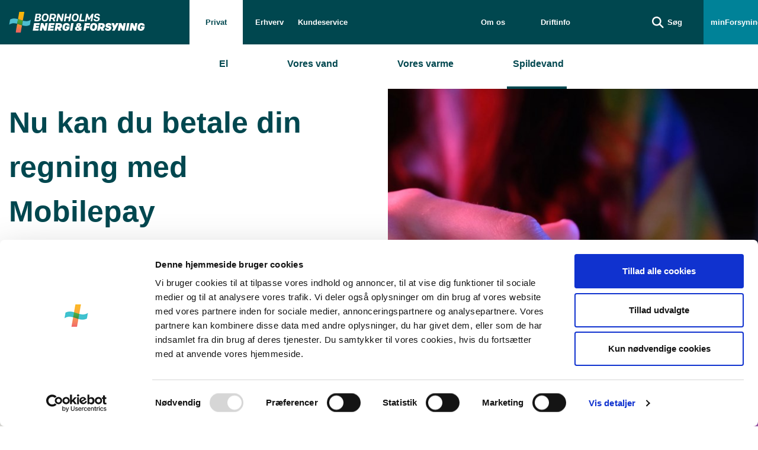

--- FILE ---
content_type: text/html; charset=utf-8
request_url: https://www.beof.dk/privat/spildevand/servicecenter/mobilepay
body_size: 136902
content:

<!DOCTYPE html>
<html lang="da-DK">
<head>
    <!--PIPELINE TEST-->
    <script>
        var msg = "Beof.dk understøtter ikke internet explorer. Brug venligst chrome ,firefox eller edge";
        var errURL = "/ie.html";
        var ua = window.navigator.userAgent;

        if (ua.indexOf('Trident') > -1 || ua.indexOf('MSIE') > -1) {
            document.location(errURL);
        }
    </script>
    <script id="Cookiebot" src="https://consent.cookiebot.com/uc.js" data-cbid="2a311914-9d43-457a-a94e-f2906d023ea6" data-blockingmode="auto" type="text/javascript"></script>
    <title>Mobilepay</title>
    <meta name="description" content="Bornholms Energi &amp; Forsyning leverer rent vand, elektricitet og varme fra sol, vind og biomasse til bornholmerne - og s&#248;rger for alt spildevand p&#229; &#248;en. " />

    <link rel="stylesheet" href="https://stackpath.bootstrapcdn.com/bootstrap/4.5.2/css/bootstrap.min.css" integrity="sha384-JcKb8q3iqJ61gNV9KGb8thSsNjpSL0n8PARn9HuZOnIxN0hoP+VmmDGMN5t9UJ0Z" crossorigin="anonymous" async="true">
    <link href="/dist/site.min.css" rel="stylesheet" async="true" />
    <link rel="icon" type="image/png" href="/Content/Favicon/favicon.svg" sizes="32x32" />
    <link rel="stylesheet" href="https://cdnjs.cloudflare.com/ajax/libs/plyr/3.6.8/plyr.min.css" integrity="sha512-kuSeWNZsBfW/esn9MiIQ3hkFqNdHKljzVQYBOe7gPXGUNCE8KqrbZLHDSH005HrUwCI8erQ5iDrBHlSzTfSbmw==" crossorigin="anonymous" referrerpolicy="no-referrer" async="true" />

    <script type="text/javascript" src="https://ajax.googleapis.com/ajax/libs/jquery/3.6.0/jquery.min.js"></script>
    <script src="https://cdnjs.cloudflare.com/ajax/libs/Chart.js/2.5.0/Chart.min.js"></script>
    <script src="https://cdn.jsdelivr.net/npm/chartjs-plugin-datalabels@2.0.0"></script>

    <script src="https://cdn.jsdelivr.net/gh/openlayers/openlayers.github.io@master/en/v6.4.3/build/ol.js" defer="true"></script>
    <meta name="viewport" content="width=device-width, initial-scale=1.0">
    
    <link href="/css/beof_forms.css" rel="stylesheet" />
    <!-- Matomo -->
    <script>
        var _paq = window._paq = window._paq || [];
        /* tracker methods like "setCustomDimension" should be called before "trackPageView" */
        _paq.push(["setCookieDomain", "*.beof.dk"]);
        _paq.push(['trackPageView']);
        _paq.push(['enableLinkTracking']);
        (function () {
            var u = "https://beof.matomo.cloud/";
            _paq.push(['setTrackerUrl', u + 'matomo.php']);
            _paq.push(['setSiteId', '1']);
            var d = document, g = d.createElement('script'), s = d.getElementsByTagName('script')[0];
            g.async = true; g.src = '//cdn.matomo.cloud/beof.matomo.cloud/matomo.js'; s.parentNode.insertBefore(g, s);
        })();
    </script>
    <!-- End Matomo Code -->
    <!-- Matomo Tag Manager -->
    <script>
        var _mtm = window._mtm = window._mtm || [];
        _mtm.push({ 'mtm.startTime': (new Date().getTime()), 'event': 'mtm.Start' });
        var d = document, g = d.createElement('script'), s = d.getElementsByTagName('script')[0];
        g.async = true; g.src = 'https://cdn.matomo.cloud/beof.matomo.cloud/container_8YNNpImy.js'; s.parentNode.insertBefore(g, s);
    </script>
    <!-- End Matomo Tag Manager -->
</head>
<body>

    <a class="skip-main" href="#main">Spring navigation over</a>
    <header class="container" data-menu>
        <nav aria-label="Primær" class="row flex--vertical-center header">
        <div class="col-md-3">
            <a href="/">
                <img class="header__logo" src="/media/r5zfycm2/beof_logo_white.svg" width="200" height="100" alt="Bornholms energi og forsyning" />
            </a>
        </div>
    <div class="col-md-4">
        <div class="flex">
                <div class="row">
	<a class="header__portal-link flex--center-center  active " href="/privat/">Privat</a>
	<a class="header__portal-link flex--center-center   " href="/erhverv/">Erhverv</a>
	<a class="header__portal-link flex--center-center   " href="/kundeservice/">Kundeservice</a>
    </div>

        </div>
    </div>
    <div class="col-md-3">
        <div class="flex--end header__nav-wrapper mobile-header__top-nav-wrapper">
	<a class="header__portal-link flex--center-center   " href="/om-os/">Om os</a>
	<a class="header__portal-link flex--center-center   " href="/driftinfo/">Driftinfo</a>
</div>
    </div>


        <div class="col-md-1">
            <a class="header__search flex--center-center" href="/sog/">
                <svg xmlns="http://www.w3.org/2000/svg">
                    <use xlink:href="#svg__search-icon" />
                </svg>
                S&#248;g
            </a>
        </div>


        <div class="col-md-1 flex--end">
            <a class="header__btn flex--center-center" href="https://minforsyning-2.kmd.dk/?plant=176&amp;utility=0&amp;plus=True" target="_blank">
                <svg xmlns="http://www.w3.org/2000/svg">
                    <use xlink:href="#svg__lock-icon" />
                </svg>
                minForsyning
            </a>
        </div>


</nav>

<nav aria-label="Sekundær" class="row sub-header">
        <div class="col sub-header__buttons flex--end flex--vertical-center">

        <div>
            <button class="sub-header__button " 
                    :class="{'is-active':activeMenu === 0}" 
                    type="button"
                    aria-haspopup="true"
                    :aria-expanded="activeMenu === 0"
                    data-menu-pass 
                    v-on:click="openMenuItem($event, 0)">
                El
            </button>
                <div class="mega-menu" v-on:click.stop :class="{'is-active':activeMenu === 0}" data-mega-menu>
                    <div class="mega-menu__body">

                        <div class="row reset-ul mega-menu__list-wrapper">
                            <div class=" col mega-menu__list">
                                <p class="mega-menu__item-headline">Ny kunde</p>

                                    <ul class="reset-ul  ">
                                            <li>
                                                <a class="mega-menu__link-item" href="/privat/el/ny-kunde/find-din-ladelosning-her/">Find din ladel&#248;sning her</a>
                                            </li>
                                            <li>
                                                <a class="mega-menu__link-item" href="/privat/el/ny-kunde/saelg-din-overskudsstrom/">S&#230;lg din overskudsstr&#248;m</a>
                                            </li>
                                            <li>
                                                <a class="mega-menu__link-item" href="/privat/el/ny-kunde/kob-din-el-hos-os/">K&#248;b din el hos os</a>
                                            </li>
                                    </ul>
                            </div>
                            <div class=" col mega-menu__list">
                                <p class="mega-menu__item-headline">V&#230;rd at vide</p>

                                    <ul class="reset-ul  ">
                                            <li>
                                                <a class="mega-menu__link-item" href="/privat/el/vaerd-at-vide/timepris-eller-fast-manedspris/">Timepris eller fast m&#229;nedspris</a>
                                            </li>
                                            <li>
                                                <a class="mega-menu__link-item" href="/privat/el/vaerd-at-vide/abonnementer-priser-gebyrer-og-leveringsbetingelser/">Abonnementer, priser, gebyrer og leveringsbetingelser</a>
                                            </li>
                                            <li>
                                                <a class="mega-menu__link-item" href="/privat/el/vaerd-at-vide/hvad-bestar-elprisen-af/">Hvad best&#229;r elprisen af?</a>
                                            </li>
                                            <li>
                                                <a class="mega-menu__link-item" href="/privat/el/vaerd-at-vide/fra-aconto-til-manedsafregning/">Fra aconto til m&#229;nedsafregning</a>
                                            </li>
                                            <li>
                                                <a class="mega-menu__link-item" href="/privat/el/vaerd-at-vide/sammenlign-dit-elforbrug/">Sammenlign dit elforbrug</a>
                                            </li>
                                            <li>
                                                <a class="mega-menu__link-item" href="/privat/el/vaerd-at-vide/nettariffer/">Nettariffer</a>
                                            </li>
                                            <li>
                                                <a class="mega-menu__link-item" href="/privat/el/vaerd-at-vide/eldeklarationer/">Eldeklarationer</a>
                                            </li>
                                            <li>
                                                <a class="mega-menu__link-item" href="/privat/el/vaerd-at-vide/reduceret-elafgift/">Reduceret elafgift</a>
                                            </li>
                                            <li>
                                                <a class="mega-menu__link-item" href="/privat/el/vaerd-at-vide/fra-manedspris-til-variabel-timepris/">Fra m&#229;nedspris til variabel timepris</a>
                                            </li>
                                            <li>
                                                <a class="mega-menu__link-item" href="/privat/el/vaerd-at-vide/fra-variabel-timepris-til-manedspris/">Fra variabel timepris til m&#229;nedspris</a>
                                            </li>
                                            <li>
                                                <a class="mega-menu__link-item" href="/privat/el/vaerd-at-vide/ofte-stillede-sporgsmal/">Ofte stillede sp&#248;rgsm&#229;l</a>
                                            </li>
                                            <li>
                                                <a class="mega-menu__link-item" href="/privat/el/vaerd-at-vide/overskudsstrom-priser-og-leveringsbetingelser/">Overskudsstr&#248;m - Priser og leveringsbetingelser</a>
                                            </li>
                                    </ul>
                            </div>
                            <div class=" col mega-menu__list">
                                <p class="mega-menu__item-headline">Servicecenter</p>

                                    <ul class="reset-ul  ">
                                            <li>
                                                <a class="mega-menu__link-item" href="/privat/el/servicecenter/folg-dit-forbrug/">F&#248;lg dit forbrug</a>
                                            </li>
                                            <li>
                                                <a class="mega-menu__link-item" href="/privat/el/servicecenter/saet-alarm-pa-dit-forbrug/">S&#230;t alarm p&#229; dit forbrug</a>
                                            </li>
                                            <li>
                                                <a class="mega-menu__link-item" href="/privat/el/servicecenter/se-dine-regninger/">Se dine regninger</a>
                                            </li>
                                            <li>
                                                <a class="mega-menu__link-item" href="/privat/el/servicecenter/betalingsservice/">Betalingsservice</a>
                                            </li>
                                            <li>
                                                <a class="mega-menu__link-item" href="/privat/el/servicecenter/kontakt-os/">Kontakt os</a>
                                            </li>
                                            <li>
                                                <a class="mega-menu__link-item" href="/privat/el/servicecenter/mobilepay/">Mobilepay</a>
                                            </li>
                                            <li>
                                                <a class="mega-menu__link-item" href="/privat/el/servicecenter/skal-du-flytte/">Skal du flytte?</a>
                                            </li>
                                    </ul>
                            </div>
                        </div>
                        <button class="mega-menu__close flex--center-center" type="button" v-on:click="closeMegaMenu()">
                            luk menu
                        </button>
                    </div>
                </div>
            </div>
        <div>
            <button class="sub-header__button " 
                    :class="{'is-active':activeMenu === 1}" 
                    type="button"
                    aria-haspopup="true"
                    :aria-expanded="activeMenu === 1"
                    data-menu-pass 
                    v-on:click="openMenuItem($event, 1)">
                Vores vand
            </button>
                <div class="mega-menu" v-on:click.stop :class="{'is-active':activeMenu === 1}" data-mega-menu>
                    <div class="mega-menu__body">

                        <div class="row reset-ul mega-menu__list-wrapper">
                            <div class=" col mega-menu__list">
                                <p class="mega-menu__item-headline">Vores vand</p>

                                    <ul class="reset-ul  ">
                                            <li>
                                                <a class="mega-menu__link-item" href="/privat/vores-vand/vores-vand/vand-til-40-af-bornholm/">Vand til 40% af Bornholm</a>
                                            </li>
                                            <li>
                                                <a class="mega-menu__link-item" href="/privat/vores-vand/vores-vand/vores-vandkvalitet/">Vores vandkvalitet</a>
                                            </li>
                                            <li>
                                                <a class="mega-menu__link-item" href="/privat/vores-vand/vores-vand/grundvandsbeskyttelse/">Grundvandsbeskyttelse</a>
                                            </li>
                                            <li>
                                                <a class="mega-menu__link-item" href="/privat/vores-vand/vores-vand/har-du-brug-for-vand/">Har du brug for vand?</a>
                                            </li>
                                    </ul>
                            </div>
                            <div class=" col mega-menu__list">
                                <p class="mega-menu__item-headline">V&#230;rd at vide</p>

                                    <ul class="reset-ul  ">
                                            <li>
                                                <a class="mega-menu__link-item" href="/privat/vores-vand/vaerd-at-vide/priser-og-gebyrer/">Priser og gebyrer</a>
                                            </li>
                                            <li>
                                                <a class="mega-menu__link-item" href="/privat/vores-vand/vaerd-at-vide/hvor-kommer-mit-vand-fra/">Hvor kommer mit vand fra</a>
                                            </li>
                                            <li>
                                                <a class="mega-menu__link-item" href="/privat/vores-vand/vaerd-at-vide/sadan-sparer-du-pa-vandet/">S&#229;dan sparer du p&#229; vandet</a>
                                            </li>
                                            <li>
                                                <a class="mega-menu__link-item" href="/privat/vores-vand/vaerd-at-vide/ofte-stillede-sporgsmal/">Ofte stillede sp&#248;rgsm&#229;l</a>
                                            </li>
                                            <li>
                                                <a class="mega-menu__link-item" href="/privat/vores-vand/vaerd-at-vide/jeg-har-solgt-mit-hus/">Jeg har solgt mit hus</a>
                                            </li>
                                            <li>
                                                <a class="mega-menu__link-item" href="/privat/vores-vand/vaerd-at-vide/sog-refusion-for-vandspild/">S&#248;g refusion for vandspild</a>
                                            </li>
                                    </ul>
                            </div>
                            <div class=" col mega-menu__list">
                                <p class="mega-menu__item-headline">Servicecenter</p>

                                    <ul class="reset-ul  ">
                                            <li>
                                                <a class="mega-menu__link-item" href="/privat/vores-vand/servicecenter/folg-dit-forbrug/">F&#248;lg dit forbrug</a>
                                            </li>
                                            <li>
                                                <a class="mega-menu__link-item" href="/privat/vores-vand/servicecenter/saet-alarm-pa-dit-forbrug/">S&#230;t alarm p&#229; dit forbrug</a>
                                            </li>
                                            <li>
                                                <a class="mega-menu__link-item" href="/privat/vores-vand/servicecenter/se-dine-regninger/">Se dine regninger</a>
                                            </li>
                                            <li>
                                                <a class="mega-menu__link-item" href="/privat/vores-vand/servicecenter/betalingsservice/">Betalingsservice</a>
                                            </li>
                                            <li>
                                                <a class="mega-menu__link-item" href="/privat/vores-vand/servicecenter/kontakt-os/">Kontakt os</a>
                                            </li>
                                            <li>
                                                <a class="mega-menu__link-item" href="/privat/vores-vand/servicecenter/mobilepay/">Mobilepay</a>
                                            </li>
                                            <li>
                                                <a class="mega-menu__link-item" href="/privat/vores-vand/servicecenter/skal-du-flytte/">Skal du flytte?</a>
                                            </li>
                                    </ul>
                            </div>
                        </div>
                        <button class="mega-menu__close flex--center-center" type="button" v-on:click="closeMegaMenu()">
                            luk menu
                        </button>
                    </div>
                </div>
            </div>
        <div>
            <button class="sub-header__button " 
                    :class="{'is-active':activeMenu === 2}" 
                    type="button"
                    aria-haspopup="true"
                    :aria-expanded="activeMenu === 2"
                    data-menu-pass 
                    v-on:click="openMenuItem($event, 2)">
                Vores varme
            </button>
                <div class="mega-menu" v-on:click.stop :class="{'is-active':activeMenu === 2}" data-mega-menu>
                    <div class="mega-menu__body">

                        <div class="row reset-ul mega-menu__list-wrapper">
                            <div class=" col mega-menu__list">
                                <p class="mega-menu__item-headline">Nye kunder</p>

                                    <ul class="reset-ul  ">
                                            <li>
                                                <a class="mega-menu__link-item" href="/privat/vores-varme/nye-kunder/sadan-far-du-fjernvarme/">S&#229;dan f&#229;r du fjernvarme...</a>
                                            </li>
                                    </ul>
                            </div>
                            <div class=" col mega-menu__list">
                                <p class="mega-menu__item-headline">V&#230;rd at vide</p>

                                    <ul class="reset-ul  ">
                                            <li>
                                                <a class="mega-menu__link-item" href="/privat/vores-varme/vaerd-at-vide/priser-takster-og-gebyrer/">Priser, takster og gebyrer</a>
                                            </li>
                                            <li>
                                                <a class="mega-menu__link-item" href="/privat/vores-varme/vaerd-at-vide/afkolingsafregning/">Afk&#248;lingsafregning</a>
                                            </li>
                                            <li>
                                                <a class="mega-menu__link-item" href="/privat/vores-varme/vaerd-at-vide/vores-varme-99-98-vedvarende-energi/">Vores varme: 99,98 % vedvarende energi</a>
                                            </li>
                                            <li>
                                                <a class="mega-menu__link-item" href="/privat/vores-varme/vaerd-at-vide/hvordan-sparer-jeg-pa-varmen-uden-at-fryse/">Hvordan sparer jeg p&#229; varmen uden at fryse?</a>
                                            </li>
                                            <li>
                                                <a class="mega-menu__link-item" href="/privat/vores-varme/vaerd-at-vide/ofte-stillede-sporgsmal/">Ofte stillede sp&#248;rgsm&#229;l</a>
                                            </li>
                                    </ul>
                            </div>
                            <div class=" col mega-menu__list">
                                <p class="mega-menu__item-headline">Servicecenter</p>

                                    <ul class="reset-ul  ">
                                            <li>
                                                <a class="mega-menu__link-item" href="/privat/vores-varme/servicecenter/folg-dit-forbrug/">F&#248;lg dit forbrug</a>
                                            </li>
                                            <li>
                                                <a class="mega-menu__link-item" href="/privat/vores-varme/servicecenter/saet-alarm-pa-dit-forbrug/">S&#230;t alarm p&#229; dit forbrug</a>
                                            </li>
                                            <li>
                                                <a class="mega-menu__link-item" href="/privat/vores-varme/servicecenter/se-dine-regninger/">Se dine regninger</a>
                                            </li>
                                            <li>
                                                <a class="mega-menu__link-item" href="/privat/vores-varme/servicecenter/betalingsservice/">Betalingsservice</a>
                                            </li>
                                            <li>
                                                <a class="mega-menu__link-item" href="/privat/vores-varme/servicecenter/kontakt-os/">Kontakt os</a>
                                            </li>
                                            <li>
                                                <a class="mega-menu__link-item" href="/privat/vores-varme/servicecenter/mobilepay/">Mobilepay</a>
                                            </li>
                                            <li>
                                                <a class="mega-menu__link-item" href="/privat/vores-varme/servicecenter/skal-du-flytte/">Skal du flytte?</a>
                                            </li>
                                    </ul>
                            </div>
                        </div>
                        <button class="mega-menu__close flex--center-center" type="button" v-on:click="closeMegaMenu()">
                            luk menu
                        </button>
                    </div>
                </div>
            </div>
        <div>
            <button class="sub-header__button is-active-menu" 
                    :class="{'is-active':activeMenu === 3}" 
                    type="button"
                    aria-haspopup="true"
                    :aria-expanded="activeMenu === 3"
                    data-menu-pass 
                    v-on:click="openMenuItem($event, 3)">
                Spildevand
            </button>
                <div class="mega-menu" v-on:click.stop :class="{'is-active':activeMenu === 3}" data-mega-menu>
                    <div class="mega-menu__body">

                        <div class="row reset-ul mega-menu__list-wrapper">
                            <div class=" col mega-menu__list">
                                <p class="mega-menu__item-headline">Vores spildevand</p>

                                    <ul class="reset-ul  ">
                                            <li>
                                                <a class="mega-menu__link-item" href="/privat/spildevand/vores-spildevand/hvordan-bliver-jeg-koblet-op-pa-kloaksystemet/">Hvordan bliver jeg koblet op p&#229; kloaksystemet?</a>
                                            </li>
                                            <li>
                                                <a class="mega-menu__link-item" href="/privat/spildevand/vores-spildevand/vores-vandkvalitet/">Vores vandkvalitet</a>
                                            </li>
                                    </ul>
                            </div>
                            <div class=" col mega-menu__list">
                                <p class="mega-menu__item-headline">V&#230;rd at vide</p>

                                    <ul class="reset-ul  ">
                                            <li>
                                                <a class="mega-menu__link-item" href="/privat/spildevand/vaerd-at-vide/priser-og-gebyrer/">Priser og gebyrer</a>
                                            </li>
                                            <li>
                                                <a class="mega-menu__link-item" href="/privat/spildevand/vaerd-at-vide/sadan-handterer-vi-dit-spildevand/">S&#229;dan h&#229;ndterer vi dit spildevand</a>
                                            </li>
                                            <li>
                                                <a class="mega-menu__link-item" href="/privat/spildevand/vaerd-at-vide/passer-du-pa-din-kloak/">Passer du p&#229; din kloak?</a>
                                            </li>
                                            <li>
                                                <a class="mega-menu__link-item" href="/privat/spildevand/vaerd-at-vide/refusion-for-vandspild/">Refusion for vandspild</a>
                                            </li>
                                            <li>
                                                <a class="mega-menu__link-item" href="/privat/spildevand/vaerd-at-vide/hvad-er-offentlig-og-hvad-er-privat-kloak/">Hvad er offentlig og hvad er privat kloak ?</a>
                                            </li>
                                            <li>
                                                <a class="mega-menu__link-item" href="/privat/spildevand/vaerd-at-vide/har-du-styr-pa-dit-regnvand/">Har du styr p&#229; dit regnvand?</a>
                                            </li>
                                            <li>
                                                <a class="mega-menu__link-item" href="/privat/spildevand/vaerd-at-vide/tomningsordningen/">T&#248;mningsordningen</a>
                                            </li>
                                            <li>
                                                <a class="mega-menu__link-item" href="/privat/spildevand/vaerd-at-vide/ofte-stillede-sporgsmal/">Ofte stillede sp&#248;rgsm&#229;l</a>
                                            </li>
                                            <li>
                                                <a class="mega-menu__link-item" href="/privat/spildevand/vaerd-at-vide/spildevandsrensning-i-det-abne-landskab/">Spildevandsrensning i det &#229;bne landskab</a>
                                            </li>
                                    </ul>
                            </div>
                            <div class="active col mega-menu__list">
                                <p class="mega-menu__item-headline">Servicecenter</p>

                                    <ul class="reset-ul  ">
                                            <li>
                                                <a class="mega-menu__link-item" href="/privat/spildevand/servicecenter/folg-dit-forbrug/">F&#248;lg dit forbrug</a>
                                            </li>
                                            <li>
                                                <a class="mega-menu__link-item" href="/privat/spildevand/servicecenter/saet-alarm-pa-dit-forbrug/">S&#230;t alarm p&#229; dit forbrug</a>
                                            </li>
                                            <li>
                                                <a class="mega-menu__link-item" href="/privat/spildevand/servicecenter/se-dine-regninger/">Se dine regninger</a>
                                            </li>
                                            <li>
                                                <a class="mega-menu__link-item" href="/privat/spildevand/servicecenter/betalingsservice/">Betalingsservice</a>
                                            </li>
                                            <li>
                                                <a class="mega-menu__link-item" href="/privat/spildevand/servicecenter/kontakt-os/">Kontakt os</a>
                                            </li>
                                            <li>
                                                <a class="mega-menu__link-item" href="/privat/spildevand/servicecenter/mobilepay/">Mobilepay</a>
                                            </li>
                                            <li>
                                                <a class="mega-menu__link-item" href="/privat/spildevand/servicecenter/skal-du-flytte/">Skal du flytte?</a>
                                            </li>
                                    </ul>
                            </div>
                        </div>
                        <button class="mega-menu__close flex--center-center" type="button" v-on:click="closeMegaMenu()">
                            luk menu
                        </button>
                    </div>
                </div>
            </div>
    </div>


</nav>


<nav aria-label="Primær mobil" class="mobile-header">
    <div class="mobile-header__main flex--space-between flex--vertical-center" :class="{'is-hidden':mobileMenuOpen}">
        <a href="/">
            <img class="header__logo" src="/media/r5zfycm2/beof_logo_white.svg" width="200" height="100" alt="Bornholms energi og forsyning" />
        </a>
        <button class="mobile-header__icon" type="button" aria-label="Åben menu" v-on:click="openMobileMenu" ref="openMenu">
            <svg xmlns="http://www.w3.org/2000/svg">
                <use xlink:href="#svg__burger-icon" />
            </svg>
        </button>
    </div>
    <div class="mobile-header-wrap" ref="mobileNav" :class="{'is-hidden':!mobileMenuOpen}">
        <div class="mobile-header__secondary flex--space-between flex--vertical-center" :class="{'is-active':mobileMenuOpen}">
            <a href="/">
                <img class="mobile-header__menu-icon" src="/Content/Favicon/favicon.svg" width="200" height="100" alt="Bornholms energi og forsyning" />
            </a>
            <div>
                    <div class="row">
	<a class="header__portal-link flex--center-center  active " href="/privat/">Privat</a>
	<a class="header__portal-link flex--center-center   " href="/erhverv/">Erhverv</a>
	<a class="header__portal-link flex--center-center   " href="/kundeservice/">Kundeservice</a>
    </div>
            </div>
            <button class="mobile-header__icon" type="button" aria-label="Åben menu" v-on:click="openMobileMenu">
                <svg xmlns="http://www.w3.org/2000/svg">
                    <use xlink:href="#svg__close-2" />
                </svg>
            </button>
        </div>


        <div class="mobile-header__nav" :class="{'is-active':mobileMenuOpen}">
            <div class="content">
                <div class="mobile-header__nav-top">

                        <a class="header__btn flex--center-center" href="https://minforsyning-2.kmd.dk/?plant=176&amp;utility=0&amp;plus=True" target="_blank">
                            <svg xmlns="http://www.w3.org/2000/svg">
                                <use xlink:href="#svg__lock-icon" />
                            </svg>
                            minForsyning
                        </a>
                </div>
                
	<div class="mobile-nav-wrapper">
			<p class="mobile-nav-wrapper__headline">Menu</p>

				<div class="menu-accordion-item flex--start flex--vertical-direction" ref="accordionSimple" :class="{'is-open': activeAccordion === '0'}" data-accordion-item >
					<h2>
						<button v-on:click="openAccordion($event, '0')" :aria-expanded="(activeAccordion === '0' ? 'true' : 'false')" aria-controls="menu-0" id="menu-0" type="button" class="menu-accordion-item__headline ">
							El
							<span class="menu-accordion-item__headline-icon">
							</span>
							<svg class="menu-accordion-item__headline-svg" xmlns="http://www.w3.org/2000/svg">
								<use xlink:href="#svg__plus-icon" />
							</svg>
						</button>
					</h2>
					<div class="menu-accordion-item__content" id="0-text-id" aria-labelledby="menu-0">
								<div class="menu-accordion-second flex--start flex--vertical-direction" 
									 ref="accordionSimple" 
									 :class="{'is-open': activeSecondAccordion === '00' && activeAccordion === '0'}" 
									 data-second-accordion-item>
									<h3 class="menu-accordion-second__link-headline"> 
										<button v-on:click="openSecondAccordion($event, '00')" 
												:aria-expanded="(activeSecondAccordion === '00' ? 'true' : 'false')" 
												aria-controls="menu-00" 
												id="menu-00" 
												type="button" 
												class="menu-accordion-second__headline ">
											Ny kunde
											<span class="menu-accordion-second__headline-icon">
											</span>
											<svg class="menu-accordion-second__headline-svg" xmlns="http://www.w3.org/2000/svg">
												<use xlink:href="#svg__plus-icon" />
											</svg>
										</button>
									</h3>
									<div class="menu-accordion-second__content" id="00-text-id" aria-labelledby="menu-00">
										<ul class="reset-ul">
												<li>
													<a class="menu-accordion-item__link" href="/privat/el/ny-kunde/find-din-ladelosning-her/">
														Find din ladel&#248;sning her
														<svg xmlns="http://www.w3.org/2000/svg">
															<use xlink:href="#svg__arrow-icon" />
														</svg>
													</a>
												</li>
												<li>
													<a class="menu-accordion-item__link" href="/privat/el/ny-kunde/saelg-din-overskudsstrom/">
														S&#230;lg din overskudsstr&#248;m
														<svg xmlns="http://www.w3.org/2000/svg">
															<use xlink:href="#svg__arrow-icon" />
														</svg>
													</a>
												</li>
												<li>
													<a class="menu-accordion-item__link" href="/privat/el/ny-kunde/kob-din-el-hos-os/">
														K&#248;b din el hos os
														<svg xmlns="http://www.w3.org/2000/svg">
															<use xlink:href="#svg__arrow-icon" />
														</svg>
													</a>
												</li>
										</ul>
									</div>
								</div>
								<div class="menu-accordion-second flex--start flex--vertical-direction" 
									 ref="accordionSimple" 
									 :class="{'is-open': activeSecondAccordion === '01' && activeAccordion === '0'}" 
									 data-second-accordion-item>
									<h3 class="menu-accordion-second__link-headline"> 
										<button v-on:click="openSecondAccordion($event, '01')" 
												:aria-expanded="(activeSecondAccordion === '01' ? 'true' : 'false')" 
												aria-controls="menu-01" 
												id="menu-01" 
												type="button" 
												class="menu-accordion-second__headline ">
											V&#230;rd at vide
											<span class="menu-accordion-second__headline-icon">
											</span>
											<svg class="menu-accordion-second__headline-svg" xmlns="http://www.w3.org/2000/svg">
												<use xlink:href="#svg__plus-icon" />
											</svg>
										</button>
									</h3>
									<div class="menu-accordion-second__content" id="01-text-id" aria-labelledby="menu-01">
										<ul class="reset-ul">
												<li>
													<a class="menu-accordion-item__link" href="/privat/el/vaerd-at-vide/timepris-eller-fast-manedspris/">
														Timepris eller fast m&#229;nedspris
														<svg xmlns="http://www.w3.org/2000/svg">
															<use xlink:href="#svg__arrow-icon" />
														</svg>
													</a>
												</li>
												<li>
													<a class="menu-accordion-item__link" href="/privat/el/vaerd-at-vide/abonnementer-priser-gebyrer-og-leveringsbetingelser/">
														Abonnementer, priser, gebyrer og leveringsbetingelser
														<svg xmlns="http://www.w3.org/2000/svg">
															<use xlink:href="#svg__arrow-icon" />
														</svg>
													</a>
												</li>
												<li>
													<a class="menu-accordion-item__link" href="/privat/el/vaerd-at-vide/hvad-bestar-elprisen-af/">
														Hvad best&#229;r elprisen af?
														<svg xmlns="http://www.w3.org/2000/svg">
															<use xlink:href="#svg__arrow-icon" />
														</svg>
													</a>
												</li>
												<li>
													<a class="menu-accordion-item__link" href="/privat/el/vaerd-at-vide/fra-aconto-til-manedsafregning/">
														Fra aconto til m&#229;nedsafregning
														<svg xmlns="http://www.w3.org/2000/svg">
															<use xlink:href="#svg__arrow-icon" />
														</svg>
													</a>
												</li>
												<li>
													<a class="menu-accordion-item__link" href="/privat/el/vaerd-at-vide/sammenlign-dit-elforbrug/">
														Sammenlign dit elforbrug
														<svg xmlns="http://www.w3.org/2000/svg">
															<use xlink:href="#svg__arrow-icon" />
														</svg>
													</a>
												</li>
												<li>
													<a class="menu-accordion-item__link" href="/privat/el/vaerd-at-vide/nettariffer/">
														Nettariffer
														<svg xmlns="http://www.w3.org/2000/svg">
															<use xlink:href="#svg__arrow-icon" />
														</svg>
													</a>
												</li>
												<li>
													<a class="menu-accordion-item__link" href="/privat/el/vaerd-at-vide/eldeklarationer/">
														Eldeklarationer
														<svg xmlns="http://www.w3.org/2000/svg">
															<use xlink:href="#svg__arrow-icon" />
														</svg>
													</a>
												</li>
												<li>
													<a class="menu-accordion-item__link" href="/privat/el/vaerd-at-vide/reduceret-elafgift/">
														Reduceret elafgift
														<svg xmlns="http://www.w3.org/2000/svg">
															<use xlink:href="#svg__arrow-icon" />
														</svg>
													</a>
												</li>
												<li>
													<a class="menu-accordion-item__link" href="/privat/el/vaerd-at-vide/fra-manedspris-til-variabel-timepris/">
														Fra m&#229;nedspris til variabel timepris
														<svg xmlns="http://www.w3.org/2000/svg">
															<use xlink:href="#svg__arrow-icon" />
														</svg>
													</a>
												</li>
												<li>
													<a class="menu-accordion-item__link" href="/privat/el/vaerd-at-vide/fra-variabel-timepris-til-manedspris/">
														Fra variabel timepris til m&#229;nedspris
														<svg xmlns="http://www.w3.org/2000/svg">
															<use xlink:href="#svg__arrow-icon" />
														</svg>
													</a>
												</li>
												<li>
													<a class="menu-accordion-item__link" href="/privat/el/vaerd-at-vide/ofte-stillede-sporgsmal/">
														Ofte stillede sp&#248;rgsm&#229;l
														<svg xmlns="http://www.w3.org/2000/svg">
															<use xlink:href="#svg__arrow-icon" />
														</svg>
													</a>
												</li>
												<li>
													<a class="menu-accordion-item__link" href="/privat/el/vaerd-at-vide/overskudsstrom-priser-og-leveringsbetingelser/">
														Overskudsstr&#248;m - Priser og leveringsbetingelser
														<svg xmlns="http://www.w3.org/2000/svg">
															<use xlink:href="#svg__arrow-icon" />
														</svg>
													</a>
												</li>
										</ul>
									</div>
								</div>
								<div class="menu-accordion-second flex--start flex--vertical-direction" 
									 ref="accordionSimple" 
									 :class="{'is-open': activeSecondAccordion === '02' && activeAccordion === '0'}" 
									 data-second-accordion-item>
									<h3 class="menu-accordion-second__link-headline"> 
										<button v-on:click="openSecondAccordion($event, '02')" 
												:aria-expanded="(activeSecondAccordion === '02' ? 'true' : 'false')" 
												aria-controls="menu-02" 
												id="menu-02" 
												type="button" 
												class="menu-accordion-second__headline ">
											Servicecenter
											<span class="menu-accordion-second__headline-icon">
											</span>
											<svg class="menu-accordion-second__headline-svg" xmlns="http://www.w3.org/2000/svg">
												<use xlink:href="#svg__plus-icon" />
											</svg>
										</button>
									</h3>
									<div class="menu-accordion-second__content" id="02-text-id" aria-labelledby="menu-02">
										<ul class="reset-ul">
												<li>
													<a class="menu-accordion-item__link" href="/privat/el/servicecenter/folg-dit-forbrug/">
														F&#248;lg dit forbrug
														<svg xmlns="http://www.w3.org/2000/svg">
															<use xlink:href="#svg__arrow-icon" />
														</svg>
													</a>
												</li>
												<li>
													<a class="menu-accordion-item__link" href="/privat/el/servicecenter/saet-alarm-pa-dit-forbrug/">
														S&#230;t alarm p&#229; dit forbrug
														<svg xmlns="http://www.w3.org/2000/svg">
															<use xlink:href="#svg__arrow-icon" />
														</svg>
													</a>
												</li>
												<li>
													<a class="menu-accordion-item__link" href="/privat/el/servicecenter/se-dine-regninger/">
														Se dine regninger
														<svg xmlns="http://www.w3.org/2000/svg">
															<use xlink:href="#svg__arrow-icon" />
														</svg>
													</a>
												</li>
												<li>
													<a class="menu-accordion-item__link" href="/privat/el/servicecenter/betalingsservice/">
														Betalingsservice
														<svg xmlns="http://www.w3.org/2000/svg">
															<use xlink:href="#svg__arrow-icon" />
														</svg>
													</a>
												</li>
												<li>
													<a class="menu-accordion-item__link" href="/privat/el/servicecenter/kontakt-os/">
														Kontakt os
														<svg xmlns="http://www.w3.org/2000/svg">
															<use xlink:href="#svg__arrow-icon" />
														</svg>
													</a>
												</li>
												<li>
													<a class="menu-accordion-item__link" href="/privat/el/servicecenter/mobilepay/">
														Mobilepay
														<svg xmlns="http://www.w3.org/2000/svg">
															<use xlink:href="#svg__arrow-icon" />
														</svg>
													</a>
												</li>
												<li>
													<a class="menu-accordion-item__link" href="/privat/el/servicecenter/skal-du-flytte/">
														Skal du flytte?
														<svg xmlns="http://www.w3.org/2000/svg">
															<use xlink:href="#svg__arrow-icon" />
														</svg>
													</a>
												</li>
										</ul>
									</div>
								</div>
					</div>
				</div>
				<div class="menu-accordion-item flex--start flex--vertical-direction" ref="accordionSimple" :class="{'is-open': activeAccordion === '1'}" data-accordion-item >
					<h2>
						<button v-on:click="openAccordion($event, '1')" :aria-expanded="(activeAccordion === '1' ? 'true' : 'false')" aria-controls="menu-1" id="menu-1" type="button" class="menu-accordion-item__headline ">
							Vores vand
							<span class="menu-accordion-item__headline-icon">
							</span>
							<svg class="menu-accordion-item__headline-svg" xmlns="http://www.w3.org/2000/svg">
								<use xlink:href="#svg__plus-icon" />
							</svg>
						</button>
					</h2>
					<div class="menu-accordion-item__content" id="1-text-id" aria-labelledby="menu-1">
								<div class="menu-accordion-second flex--start flex--vertical-direction" 
									 ref="accordionSimple" 
									 :class="{'is-open': activeSecondAccordion === '13' && activeAccordion === '1'}" 
									 data-second-accordion-item>
									<h3 class="menu-accordion-second__link-headline"> 
										<button v-on:click="openSecondAccordion($event, '13')" 
												:aria-expanded="(activeSecondAccordion === '13' ? 'true' : 'false')" 
												aria-controls="menu-13" 
												id="menu-13" 
												type="button" 
												class="menu-accordion-second__headline ">
											Vores vand
											<span class="menu-accordion-second__headline-icon">
											</span>
											<svg class="menu-accordion-second__headline-svg" xmlns="http://www.w3.org/2000/svg">
												<use xlink:href="#svg__plus-icon" />
											</svg>
										</button>
									</h3>
									<div class="menu-accordion-second__content" id="13-text-id" aria-labelledby="menu-13">
										<ul class="reset-ul">
												<li>
													<a class="menu-accordion-item__link" href="/privat/vores-vand/vores-vand/vand-til-40-af-bornholm/">
														Vand til 40% af Bornholm
														<svg xmlns="http://www.w3.org/2000/svg">
															<use xlink:href="#svg__arrow-icon" />
														</svg>
													</a>
												</li>
												<li>
													<a class="menu-accordion-item__link" href="/privat/vores-vand/vores-vand/vores-vandkvalitet/">
														Vores vandkvalitet
														<svg xmlns="http://www.w3.org/2000/svg">
															<use xlink:href="#svg__arrow-icon" />
														</svg>
													</a>
												</li>
												<li>
													<a class="menu-accordion-item__link" href="/privat/vores-vand/vores-vand/grundvandsbeskyttelse/">
														Grundvandsbeskyttelse
														<svg xmlns="http://www.w3.org/2000/svg">
															<use xlink:href="#svg__arrow-icon" />
														</svg>
													</a>
												</li>
												<li>
													<a class="menu-accordion-item__link" href="/privat/vores-vand/vores-vand/har-du-brug-for-vand/">
														Har du brug for vand?
														<svg xmlns="http://www.w3.org/2000/svg">
															<use xlink:href="#svg__arrow-icon" />
														</svg>
													</a>
												</li>
										</ul>
									</div>
								</div>
								<div class="menu-accordion-second flex--start flex--vertical-direction" 
									 ref="accordionSimple" 
									 :class="{'is-open': activeSecondAccordion === '14' && activeAccordion === '1'}" 
									 data-second-accordion-item>
									<h3 class="menu-accordion-second__link-headline"> 
										<button v-on:click="openSecondAccordion($event, '14')" 
												:aria-expanded="(activeSecondAccordion === '14' ? 'true' : 'false')" 
												aria-controls="menu-14" 
												id="menu-14" 
												type="button" 
												class="menu-accordion-second__headline ">
											V&#230;rd at vide
											<span class="menu-accordion-second__headline-icon">
											</span>
											<svg class="menu-accordion-second__headline-svg" xmlns="http://www.w3.org/2000/svg">
												<use xlink:href="#svg__plus-icon" />
											</svg>
										</button>
									</h3>
									<div class="menu-accordion-second__content" id="14-text-id" aria-labelledby="menu-14">
										<ul class="reset-ul">
												<li>
													<a class="menu-accordion-item__link" href="/privat/vores-vand/vaerd-at-vide/priser-og-gebyrer/">
														Priser og gebyrer
														<svg xmlns="http://www.w3.org/2000/svg">
															<use xlink:href="#svg__arrow-icon" />
														</svg>
													</a>
												</li>
												<li>
													<a class="menu-accordion-item__link" href="/privat/vores-vand/vaerd-at-vide/hvor-kommer-mit-vand-fra/">
														Hvor kommer mit vand fra
														<svg xmlns="http://www.w3.org/2000/svg">
															<use xlink:href="#svg__arrow-icon" />
														</svg>
													</a>
												</li>
												<li>
													<a class="menu-accordion-item__link" href="/privat/vores-vand/vaerd-at-vide/sadan-sparer-du-pa-vandet/">
														S&#229;dan sparer du p&#229; vandet
														<svg xmlns="http://www.w3.org/2000/svg">
															<use xlink:href="#svg__arrow-icon" />
														</svg>
													</a>
												</li>
												<li>
													<a class="menu-accordion-item__link" href="/privat/vores-vand/vaerd-at-vide/ofte-stillede-sporgsmal/">
														Ofte stillede sp&#248;rgsm&#229;l
														<svg xmlns="http://www.w3.org/2000/svg">
															<use xlink:href="#svg__arrow-icon" />
														</svg>
													</a>
												</li>
												<li>
													<a class="menu-accordion-item__link" href="/privat/vores-vand/vaerd-at-vide/jeg-har-solgt-mit-hus/">
														Jeg har solgt mit hus
														<svg xmlns="http://www.w3.org/2000/svg">
															<use xlink:href="#svg__arrow-icon" />
														</svg>
													</a>
												</li>
												<li>
													<a class="menu-accordion-item__link" href="/privat/vores-vand/vaerd-at-vide/sog-refusion-for-vandspild/">
														S&#248;g refusion for vandspild
														<svg xmlns="http://www.w3.org/2000/svg">
															<use xlink:href="#svg__arrow-icon" />
														</svg>
													</a>
												</li>
										</ul>
									</div>
								</div>
								<div class="menu-accordion-second flex--start flex--vertical-direction" 
									 ref="accordionSimple" 
									 :class="{'is-open': activeSecondAccordion === '15' && activeAccordion === '1'}" 
									 data-second-accordion-item>
									<h3 class="menu-accordion-second__link-headline"> 
										<button v-on:click="openSecondAccordion($event, '15')" 
												:aria-expanded="(activeSecondAccordion === '15' ? 'true' : 'false')" 
												aria-controls="menu-15" 
												id="menu-15" 
												type="button" 
												class="menu-accordion-second__headline ">
											Servicecenter
											<span class="menu-accordion-second__headline-icon">
											</span>
											<svg class="menu-accordion-second__headline-svg" xmlns="http://www.w3.org/2000/svg">
												<use xlink:href="#svg__plus-icon" />
											</svg>
										</button>
									</h3>
									<div class="menu-accordion-second__content" id="15-text-id" aria-labelledby="menu-15">
										<ul class="reset-ul">
												<li>
													<a class="menu-accordion-item__link" href="/privat/vores-vand/servicecenter/folg-dit-forbrug/">
														F&#248;lg dit forbrug
														<svg xmlns="http://www.w3.org/2000/svg">
															<use xlink:href="#svg__arrow-icon" />
														</svg>
													</a>
												</li>
												<li>
													<a class="menu-accordion-item__link" href="/privat/vores-vand/servicecenter/saet-alarm-pa-dit-forbrug/">
														S&#230;t alarm p&#229; dit forbrug
														<svg xmlns="http://www.w3.org/2000/svg">
															<use xlink:href="#svg__arrow-icon" />
														</svg>
													</a>
												</li>
												<li>
													<a class="menu-accordion-item__link" href="/privat/vores-vand/servicecenter/se-dine-regninger/">
														Se dine regninger
														<svg xmlns="http://www.w3.org/2000/svg">
															<use xlink:href="#svg__arrow-icon" />
														</svg>
													</a>
												</li>
												<li>
													<a class="menu-accordion-item__link" href="/privat/vores-vand/servicecenter/betalingsservice/">
														Betalingsservice
														<svg xmlns="http://www.w3.org/2000/svg">
															<use xlink:href="#svg__arrow-icon" />
														</svg>
													</a>
												</li>
												<li>
													<a class="menu-accordion-item__link" href="/privat/vores-vand/servicecenter/kontakt-os/">
														Kontakt os
														<svg xmlns="http://www.w3.org/2000/svg">
															<use xlink:href="#svg__arrow-icon" />
														</svg>
													</a>
												</li>
												<li>
													<a class="menu-accordion-item__link" href="/privat/vores-vand/servicecenter/mobilepay/">
														Mobilepay
														<svg xmlns="http://www.w3.org/2000/svg">
															<use xlink:href="#svg__arrow-icon" />
														</svg>
													</a>
												</li>
												<li>
													<a class="menu-accordion-item__link" href="/privat/vores-vand/servicecenter/skal-du-flytte/">
														Skal du flytte?
														<svg xmlns="http://www.w3.org/2000/svg">
															<use xlink:href="#svg__arrow-icon" />
														</svg>
													</a>
												</li>
										</ul>
									</div>
								</div>
					</div>
				</div>
				<div class="menu-accordion-item flex--start flex--vertical-direction" ref="accordionSimple" :class="{'is-open': activeAccordion === '2'}" data-accordion-item >
					<h2>
						<button v-on:click="openAccordion($event, '2')" :aria-expanded="(activeAccordion === '2' ? 'true' : 'false')" aria-controls="menu-2" id="menu-2" type="button" class="menu-accordion-item__headline ">
							Vores varme
							<span class="menu-accordion-item__headline-icon">
							</span>
							<svg class="menu-accordion-item__headline-svg" xmlns="http://www.w3.org/2000/svg">
								<use xlink:href="#svg__plus-icon" />
							</svg>
						</button>
					</h2>
					<div class="menu-accordion-item__content" id="2-text-id" aria-labelledby="menu-2">
								<div class="menu-accordion-second flex--start flex--vertical-direction" 
									 ref="accordionSimple" 
									 :class="{'is-open': activeSecondAccordion === '26' && activeAccordion === '2'}" 
									 data-second-accordion-item>
									<h3 class="menu-accordion-second__link-headline"> 
										<button v-on:click="openSecondAccordion($event, '26')" 
												:aria-expanded="(activeSecondAccordion === '26' ? 'true' : 'false')" 
												aria-controls="menu-26" 
												id="menu-26" 
												type="button" 
												class="menu-accordion-second__headline ">
											Nye kunder
											<span class="menu-accordion-second__headline-icon">
											</span>
											<svg class="menu-accordion-second__headline-svg" xmlns="http://www.w3.org/2000/svg">
												<use xlink:href="#svg__plus-icon" />
											</svg>
										</button>
									</h3>
									<div class="menu-accordion-second__content" id="26-text-id" aria-labelledby="menu-26">
										<ul class="reset-ul">
												<li>
													<a class="menu-accordion-item__link" href="/privat/vores-varme/nye-kunder/sadan-far-du-fjernvarme/">
														S&#229;dan f&#229;r du fjernvarme...
														<svg xmlns="http://www.w3.org/2000/svg">
															<use xlink:href="#svg__arrow-icon" />
														</svg>
													</a>
												</li>
										</ul>
									</div>
								</div>
								<div class="menu-accordion-second flex--start flex--vertical-direction" 
									 ref="accordionSimple" 
									 :class="{'is-open': activeSecondAccordion === '27' && activeAccordion === '2'}" 
									 data-second-accordion-item>
									<h3 class="menu-accordion-second__link-headline"> 
										<button v-on:click="openSecondAccordion($event, '27')" 
												:aria-expanded="(activeSecondAccordion === '27' ? 'true' : 'false')" 
												aria-controls="menu-27" 
												id="menu-27" 
												type="button" 
												class="menu-accordion-second__headline ">
											V&#230;rd at vide
											<span class="menu-accordion-second__headline-icon">
											</span>
											<svg class="menu-accordion-second__headline-svg" xmlns="http://www.w3.org/2000/svg">
												<use xlink:href="#svg__plus-icon" />
											</svg>
										</button>
									</h3>
									<div class="menu-accordion-second__content" id="27-text-id" aria-labelledby="menu-27">
										<ul class="reset-ul">
												<li>
													<a class="menu-accordion-item__link" href="/privat/vores-varme/vaerd-at-vide/priser-takster-og-gebyrer/">
														Priser, takster og gebyrer
														<svg xmlns="http://www.w3.org/2000/svg">
															<use xlink:href="#svg__arrow-icon" />
														</svg>
													</a>
												</li>
												<li>
													<a class="menu-accordion-item__link" href="/privat/vores-varme/vaerd-at-vide/afkolingsafregning/">
														Afk&#248;lingsafregning
														<svg xmlns="http://www.w3.org/2000/svg">
															<use xlink:href="#svg__arrow-icon" />
														</svg>
													</a>
												</li>
												<li>
													<a class="menu-accordion-item__link" href="/privat/vores-varme/vaerd-at-vide/vores-varme-99-98-vedvarende-energi/">
														Vores varme: 99,98 % vedvarende energi
														<svg xmlns="http://www.w3.org/2000/svg">
															<use xlink:href="#svg__arrow-icon" />
														</svg>
													</a>
												</li>
												<li>
													<a class="menu-accordion-item__link" href="/privat/vores-varme/vaerd-at-vide/hvordan-sparer-jeg-pa-varmen-uden-at-fryse/">
														Hvordan sparer jeg p&#229; varmen uden at fryse?
														<svg xmlns="http://www.w3.org/2000/svg">
															<use xlink:href="#svg__arrow-icon" />
														</svg>
													</a>
												</li>
												<li>
													<a class="menu-accordion-item__link" href="/privat/vores-varme/vaerd-at-vide/ofte-stillede-sporgsmal/">
														Ofte stillede sp&#248;rgsm&#229;l
														<svg xmlns="http://www.w3.org/2000/svg">
															<use xlink:href="#svg__arrow-icon" />
														</svg>
													</a>
												</li>
										</ul>
									</div>
								</div>
								<div class="menu-accordion-second flex--start flex--vertical-direction" 
									 ref="accordionSimple" 
									 :class="{'is-open': activeSecondAccordion === '28' && activeAccordion === '2'}" 
									 data-second-accordion-item>
									<h3 class="menu-accordion-second__link-headline"> 
										<button v-on:click="openSecondAccordion($event, '28')" 
												:aria-expanded="(activeSecondAccordion === '28' ? 'true' : 'false')" 
												aria-controls="menu-28" 
												id="menu-28" 
												type="button" 
												class="menu-accordion-second__headline ">
											Servicecenter
											<span class="menu-accordion-second__headline-icon">
											</span>
											<svg class="menu-accordion-second__headline-svg" xmlns="http://www.w3.org/2000/svg">
												<use xlink:href="#svg__plus-icon" />
											</svg>
										</button>
									</h3>
									<div class="menu-accordion-second__content" id="28-text-id" aria-labelledby="menu-28">
										<ul class="reset-ul">
												<li>
													<a class="menu-accordion-item__link" href="/privat/vores-varme/servicecenter/folg-dit-forbrug/">
														F&#248;lg dit forbrug
														<svg xmlns="http://www.w3.org/2000/svg">
															<use xlink:href="#svg__arrow-icon" />
														</svg>
													</a>
												</li>
												<li>
													<a class="menu-accordion-item__link" href="/privat/vores-varme/servicecenter/saet-alarm-pa-dit-forbrug/">
														S&#230;t alarm p&#229; dit forbrug
														<svg xmlns="http://www.w3.org/2000/svg">
															<use xlink:href="#svg__arrow-icon" />
														</svg>
													</a>
												</li>
												<li>
													<a class="menu-accordion-item__link" href="/privat/vores-varme/servicecenter/se-dine-regninger/">
														Se dine regninger
														<svg xmlns="http://www.w3.org/2000/svg">
															<use xlink:href="#svg__arrow-icon" />
														</svg>
													</a>
												</li>
												<li>
													<a class="menu-accordion-item__link" href="/privat/vores-varme/servicecenter/betalingsservice/">
														Betalingsservice
														<svg xmlns="http://www.w3.org/2000/svg">
															<use xlink:href="#svg__arrow-icon" />
														</svg>
													</a>
												</li>
												<li>
													<a class="menu-accordion-item__link" href="/privat/vores-varme/servicecenter/kontakt-os/">
														Kontakt os
														<svg xmlns="http://www.w3.org/2000/svg">
															<use xlink:href="#svg__arrow-icon" />
														</svg>
													</a>
												</li>
												<li>
													<a class="menu-accordion-item__link" href="/privat/vores-varme/servicecenter/mobilepay/">
														Mobilepay
														<svg xmlns="http://www.w3.org/2000/svg">
															<use xlink:href="#svg__arrow-icon" />
														</svg>
													</a>
												</li>
												<li>
													<a class="menu-accordion-item__link" href="/privat/vores-varme/servicecenter/skal-du-flytte/">
														Skal du flytte?
														<svg xmlns="http://www.w3.org/2000/svg">
															<use xlink:href="#svg__arrow-icon" />
														</svg>
													</a>
												</li>
										</ul>
									</div>
								</div>
					</div>
				</div>
				<div class="menu-accordion-item flex--start flex--vertical-direction" ref="accordionSimple" :class="{'is-open': activeAccordion === '3'}" data-accordion-item >
					<h2>
						<button v-on:click="openAccordion($event, '3')" :aria-expanded="(activeAccordion === '3' ? 'true' : 'false')" aria-controls="menu-3" id="menu-3" type="button" class="menu-accordion-item__headline ">
							Spildevand
							<span class="menu-accordion-item__headline-icon">
							</span>
							<svg class="menu-accordion-item__headline-svg" xmlns="http://www.w3.org/2000/svg">
								<use xlink:href="#svg__plus-icon" />
							</svg>
						</button>
					</h2>
					<div class="menu-accordion-item__content" id="3-text-id" aria-labelledby="menu-3">
								<div class="menu-accordion-second flex--start flex--vertical-direction" 
									 ref="accordionSimple" 
									 :class="{'is-open': activeSecondAccordion === '39' && activeAccordion === '3'}" 
									 data-second-accordion-item>
									<h3 class="menu-accordion-second__link-headline"> 
										<button v-on:click="openSecondAccordion($event, '39')" 
												:aria-expanded="(activeSecondAccordion === '39' ? 'true' : 'false')" 
												aria-controls="menu-39" 
												id="menu-39" 
												type="button" 
												class="menu-accordion-second__headline ">
											Vores spildevand
											<span class="menu-accordion-second__headline-icon">
											</span>
											<svg class="menu-accordion-second__headline-svg" xmlns="http://www.w3.org/2000/svg">
												<use xlink:href="#svg__plus-icon" />
											</svg>
										</button>
									</h3>
									<div class="menu-accordion-second__content" id="39-text-id" aria-labelledby="menu-39">
										<ul class="reset-ul">
												<li>
													<a class="menu-accordion-item__link" href="/privat/spildevand/vores-spildevand/hvordan-bliver-jeg-koblet-op-pa-kloaksystemet/">
														Hvordan bliver jeg koblet op p&#229; kloaksystemet?
														<svg xmlns="http://www.w3.org/2000/svg">
															<use xlink:href="#svg__arrow-icon" />
														</svg>
													</a>
												</li>
												<li>
													<a class="menu-accordion-item__link" href="/privat/spildevand/vores-spildevand/vores-vandkvalitet/">
														Vores vandkvalitet
														<svg xmlns="http://www.w3.org/2000/svg">
															<use xlink:href="#svg__arrow-icon" />
														</svg>
													</a>
												</li>
										</ul>
									</div>
								</div>
								<div class="menu-accordion-second flex--start flex--vertical-direction" 
									 ref="accordionSimple" 
									 :class="{'is-open': activeSecondAccordion === '310' && activeAccordion === '3'}" 
									 data-second-accordion-item>
									<h3 class="menu-accordion-second__link-headline"> 
										<button v-on:click="openSecondAccordion($event, '310')" 
												:aria-expanded="(activeSecondAccordion === '310' ? 'true' : 'false')" 
												aria-controls="menu-310" 
												id="menu-310" 
												type="button" 
												class="menu-accordion-second__headline ">
											V&#230;rd at vide
											<span class="menu-accordion-second__headline-icon">
											</span>
											<svg class="menu-accordion-second__headline-svg" xmlns="http://www.w3.org/2000/svg">
												<use xlink:href="#svg__plus-icon" />
											</svg>
										</button>
									</h3>
									<div class="menu-accordion-second__content" id="310-text-id" aria-labelledby="menu-310">
										<ul class="reset-ul">
												<li>
													<a class="menu-accordion-item__link" href="/privat/spildevand/vaerd-at-vide/priser-og-gebyrer/">
														Priser og gebyrer
														<svg xmlns="http://www.w3.org/2000/svg">
															<use xlink:href="#svg__arrow-icon" />
														</svg>
													</a>
												</li>
												<li>
													<a class="menu-accordion-item__link" href="/privat/spildevand/vaerd-at-vide/sadan-handterer-vi-dit-spildevand/">
														S&#229;dan h&#229;ndterer vi dit spildevand
														<svg xmlns="http://www.w3.org/2000/svg">
															<use xlink:href="#svg__arrow-icon" />
														</svg>
													</a>
												</li>
												<li>
													<a class="menu-accordion-item__link" href="/privat/spildevand/vaerd-at-vide/passer-du-pa-din-kloak/">
														Passer du p&#229; din kloak?
														<svg xmlns="http://www.w3.org/2000/svg">
															<use xlink:href="#svg__arrow-icon" />
														</svg>
													</a>
												</li>
												<li>
													<a class="menu-accordion-item__link" href="/privat/spildevand/vaerd-at-vide/refusion-for-vandspild/">
														Refusion for vandspild
														<svg xmlns="http://www.w3.org/2000/svg">
															<use xlink:href="#svg__arrow-icon" />
														</svg>
													</a>
												</li>
												<li>
													<a class="menu-accordion-item__link" href="/privat/spildevand/vaerd-at-vide/hvad-er-offentlig-og-hvad-er-privat-kloak/">
														Hvad er offentlig og hvad er privat kloak ?
														<svg xmlns="http://www.w3.org/2000/svg">
															<use xlink:href="#svg__arrow-icon" />
														</svg>
													</a>
												</li>
												<li>
													<a class="menu-accordion-item__link" href="/privat/spildevand/vaerd-at-vide/har-du-styr-pa-dit-regnvand/">
														Har du styr p&#229; dit regnvand?
														<svg xmlns="http://www.w3.org/2000/svg">
															<use xlink:href="#svg__arrow-icon" />
														</svg>
													</a>
												</li>
												<li>
													<a class="menu-accordion-item__link" href="/privat/spildevand/vaerd-at-vide/tomningsordningen/">
														T&#248;mningsordningen
														<svg xmlns="http://www.w3.org/2000/svg">
															<use xlink:href="#svg__arrow-icon" />
														</svg>
													</a>
												</li>
												<li>
													<a class="menu-accordion-item__link" href="/privat/spildevand/vaerd-at-vide/ofte-stillede-sporgsmal/">
														Ofte stillede sp&#248;rgsm&#229;l
														<svg xmlns="http://www.w3.org/2000/svg">
															<use xlink:href="#svg__arrow-icon" />
														</svg>
													</a>
												</li>
												<li>
													<a class="menu-accordion-item__link" href="/privat/spildevand/vaerd-at-vide/spildevandsrensning-i-det-abne-landskab/">
														Spildevandsrensning i det &#229;bne landskab
														<svg xmlns="http://www.w3.org/2000/svg">
															<use xlink:href="#svg__arrow-icon" />
														</svg>
													</a>
												</li>
										</ul>
									</div>
								</div>
								<div class="menu-accordion-second flex--start flex--vertical-direction" 
									 ref="accordionSimple" 
									 :class="{'is-open': activeSecondAccordion === '311' && activeAccordion === '3'}" 
									 data-second-accordion-item>
									<h3 class="menu-accordion-second__link-headline"> 
										<button v-on:click="openSecondAccordion($event, '311')" 
												:aria-expanded="(activeSecondAccordion === '311' ? 'true' : 'false')" 
												aria-controls="menu-311" 
												id="menu-311" 
												type="button" 
												class="menu-accordion-second__headline ">
											Servicecenter
											<span class="menu-accordion-second__headline-icon">
											</span>
											<svg class="menu-accordion-second__headline-svg" xmlns="http://www.w3.org/2000/svg">
												<use xlink:href="#svg__plus-icon" />
											</svg>
										</button>
									</h3>
									<div class="menu-accordion-second__content" id="311-text-id" aria-labelledby="menu-311">
										<ul class="reset-ul">
												<li>
													<a class="menu-accordion-item__link" href="/privat/spildevand/servicecenter/folg-dit-forbrug/">
														F&#248;lg dit forbrug
														<svg xmlns="http://www.w3.org/2000/svg">
															<use xlink:href="#svg__arrow-icon" />
														</svg>
													</a>
												</li>
												<li>
													<a class="menu-accordion-item__link" href="/privat/spildevand/servicecenter/saet-alarm-pa-dit-forbrug/">
														S&#230;t alarm p&#229; dit forbrug
														<svg xmlns="http://www.w3.org/2000/svg">
															<use xlink:href="#svg__arrow-icon" />
														</svg>
													</a>
												</li>
												<li>
													<a class="menu-accordion-item__link" href="/privat/spildevand/servicecenter/se-dine-regninger/">
														Se dine regninger
														<svg xmlns="http://www.w3.org/2000/svg">
															<use xlink:href="#svg__arrow-icon" />
														</svg>
													</a>
												</li>
												<li>
													<a class="menu-accordion-item__link" href="/privat/spildevand/servicecenter/betalingsservice/">
														Betalingsservice
														<svg xmlns="http://www.w3.org/2000/svg">
															<use xlink:href="#svg__arrow-icon" />
														</svg>
													</a>
												</li>
												<li>
													<a class="menu-accordion-item__link" href="/privat/spildevand/servicecenter/kontakt-os/">
														Kontakt os
														<svg xmlns="http://www.w3.org/2000/svg">
															<use xlink:href="#svg__arrow-icon" />
														</svg>
													</a>
												</li>
												<li>
													<a class="menu-accordion-item__link" href="/privat/spildevand/servicecenter/mobilepay/">
														Mobilepay
														<svg xmlns="http://www.w3.org/2000/svg">
															<use xlink:href="#svg__arrow-icon" />
														</svg>
													</a>
												</li>
												<li>
													<a class="menu-accordion-item__link" href="/privat/spildevand/servicecenter/skal-du-flytte/">
														Skal du flytte?
														<svg xmlns="http://www.w3.org/2000/svg">
															<use xlink:href="#svg__arrow-icon" />
														</svg>
													</a>
												</li>
										</ul>
									</div>
								</div>
					</div>
				</div>
	</div>

                <div class="second-nav">
	<a class="header__portal-link flex--center-center   " href="/om-os/">Om os</a>
	<a class="header__portal-link flex--center-center   " href="/driftinfo/">Driftinfo</a>
                </div>
            </div>
        </div>
    </div>
</nav>

    </header>
    <main id="main" tabindex="-1">
        <div class="container">
                <section class="row hero">
        <div class="col-md-5 col-lg-5">
            <h1 class="hero__headline">Nu kan du betale din regning med Mobilepay</h1>
                <div class="h4 hero__teaser li-style--no-size">
                    <p> </p>
<p>Bornholms Energi &amp; Forsyning har indgået samarbejde med MobilePay om levering af betalingsløsning til regningsbetaling som alternativ til betaling via de gamle indbetalingskort.</p>
                </div>
                    </div>
        <div class="col-md-7 col-lg-6 offset-lg-1">
                <picture class="hero__image">
                    <source media="(max-width: 800px)" srcset="/media/0dqbcusf/shutterstock_2215465071.jpg?anchor=center&amp;mode=crop&amp;width=375&amp;height=300&amp;rnd=133483202421670000" />
                    <source media="(max-width: 995px)" srcset="/media/0dqbcusf/shutterstock_2215465071.jpg?anchor=center&amp;mode=crop&amp;width=540&amp;height=505&amp;rnd=133483202421670000" />

                    <img src="/media/0dqbcusf/shutterstock_2215465071.jpg?anchor=center&amp;mode=crop&amp;width=705&amp;height=662&amp;rnd=133483202421670000" alt="" />
                </picture>
        </div>
    </section>






<section class="row info-banner background-color--f4f4ef">
	<div class="col-md-12 col-lg-8 offset-lg-2">
		<h2 class="info-banner__headline"></h2>
	</div>
	<div class="col-md-12 col-lg-8 offset-lg-2 li-style">
		<p> </p>
<p>MobilePay er muligt at tilmelde for alle kunder for alle forsyningsarter, også selvom man betaler via PBS i dag.</p>
<p> </p>
<p><strong><em>Se videoen nederst på siden, som helt enkelt viser hvordan du kan tilmelde dig Mobilepay</em></strong></p>
<p> </p>
<p><span class="h4">Betalinger er synlige i Appen</span><br>Det hele foregår i MobilePay Appen som du kender, her kan du se aktive betalingsaftaler, gennemførte betalinger og meget mere. Det er enkelt og overskueligt, og efter du har swipet ”tilmeld” behøver du ikke engang swipe betalingerne længere.</p>
<p> </p>
<p><span class="h4">Hvordan melder jeg mig til?</span><br>Gå ind på minforsyning.beof.dk og log ind med dit nem-id, tilmelding til MobilePay er muligt under punktet ”min profil” du kan også scanne nedenstående QR-kode med din telefon.</p>
<p>Når du tilmelder dig Kortbetaling eller MobilePay på minForsyning, er det vigtigt, at du samtidigt tilføjer din e-mailadresse og vælger 'Regning via e-mail' under punktet 'Notifikationer'. Gør du ikke dette, vil du modtage din regning printet, og denne service er ikke gratis.</p>
<p><img src="?width=130&amp;height=130" alt=""><img src="/media/nvlfjebv/qr.png?width=130&amp;height=130" alt="" width="130" height="130"></p>
<p> </p>
<p>Undgå regningsgebyrer, oversete regninger og manuelle betalinger, tilmeld dig MobilePay betalingsaftaler i dag. Det er muligt at tilknytte en konto, fx en budgetkonto som betalingerne skal foretages fra, du er ikke begrænset til at betaling kun kan ske med betalingskort.<br><br></p>
<p> </p>
	</div>
</section>


<section class="row info-banner background-color--ffffff">
	<div class="col-md-12 col-lg-8 offset-lg-2">
		<h2 class="info-banner__headline"></h2>
	</div>
	<div class="col-md-12 col-lg-8 offset-lg-2 li-style">
		<p><span class="h3"> Se videoen herunder som helt enkelt viser hvordan du kan tilmelde dig Mobilepay</span></p>
	</div>
</section>



<section class="row" data-video-modal>
    <div class="col-md-2"></div>
    <div class="col-md-6">
        <div class="video-modal" ref="parent">
            <button v-show="!modalActive" class="video-modal__play flex--start flex--vertical-center" type="button" v-on:click="openVideoModal()" ref="button" >
                <svg class="icon" xmlns="http://www.w3.org/2000/svg">
                    <use xlink:href="#svg__play-icon" />
                </svg>
                Start video
            </button>
           
            

            <div class="video-modal__wrapper" 
                 :class="{'is-active': modalActive}" 
                 role="dialog" 
                 :aria-modal="modalActive" 
                 ref="modalWrapper" 
                 v-on:click.self="openVideoModal">
                
                <div class="video-modal__video-wrapper">
                    <button ref="closeBtn" 
                            role="button" 
                            v-show="modalActive" 
                            class="video-modal__close" 
                            type="button" 
                            v-on:click="closeVideoModal()" 
                            v-on:keydown.esc="closeVideoModal()">
                        Luk video
                        <svg class="icon" xmlns="http://www.w3.org/2000/svg">
                            <use xlink:href="#svg__close-icon" />
                        </svg>
                    </button>
                    <video id="Minforsyning Mobilepay"
                           class="video-modal__video"
                           title="Minforsyning Mobilepay"
                           ref="video"
                           v-on:focus="focusCloseBtn"
                           tabindex="-1">
                        <source src="/media/dx1olyth/minforsyning_mobilepay.mp4#t=0.3" type="video/mp4" />
                            <track kind="captions" label="English" srclang="en" src="" default />
                    </video>
                    <div tabindex="0" v-on:focus="focusCloseBtn"></div>
                </div>

            </div>
        </div>
    </div>
	
	  <div class="col-md-4"></div>
</section> 


        </div>
    </main>

    <footer class="container">
        <div class="row">

    <div class="col-md-12 footer">
        <div class="bg">

        </div>
        <div class="row">
            <div class="col-md-6 col-lg-2 rte">
                <p class="footer-list__headline">
                    Kontakt
                </p>
                <p><span class="white white--small">Adresse: <br /></span><span class="white white--small"><a href="https://goo.gl/maps/UFxCAVwtXpq5LFV8A" title="Skansevej 2, 3700 Rønne">Skansevej 2, 3700 Rønne</a></span></p>
<p> </p>
<p><span class="white white--small">Telefon: </span><span class="white white--small">56 900 000 </span></p>
<p><span class="white white--small">Mail: kundeservice</span><span class="white white--small">@beof.dk</span></p>
<p><span class="white white--small"><br />MobilePay betalingsnummer: 94926<br /></span></p>
<p> </p>
<p> </p>
            </div>
            <div class="col-md-6 col-lg-2 rte">
                <p class="footer-list__headline">
                    &#197;bningstider
                </p>
                <p><span class="white--small">RØNNE<br />Mandag - tirsdag: 09.00 - 15.00<br data-start="100" data-end="103" />Onsdag: Lukket<br data-start="117" data-end="120" />Torsdag: 09.00 - 15.00<br data-start="142" data-end="145" />Fredag: 09.00 - 12.00</span></p>
<p><span class="white--small"><br />NEXØ<br />Tirsdag: 09.00  - 15.00</span><span class="white--small"></span></p>
<p><span class="white--small white">Sdr. Hammer 2c, 3730 Nexø</span></p>
<p> </p>
<p><span class="white--small">TELEFONTID <br />Mandag: 09.00 - 15.00</span></p>
<p><span class="white--small">Tirsdag: 09.00 - 12.00<br data-start="255" data-end="258" />Onsdag: Lukket<br data-start="272" data-end="275" />Torsdag: 09.00 - 15.00<br data-start="297" data-end="300" />Fredag: 09.00 - 12.00</span></p>
<p> </p>
            </div>
            <div class="col-md-6 col-lg-2 footer-list">
                <p class="footer-list__headline">Find det hurtigt</p>
                <ul class="reset-ul">
            <li>
                <a class="footer-list__link footer-mobile__link" href="/formalia-og-footer/whistleblowerordningen/">Whistleblowerordningen</a>
            </li>
            <li>
                <a class="footer-list__link footer-mobile__link" href="/formalia-og-footer/privatlivspolitikker-og-persondata/">Privatlivs og persondata</a>
            </li>
            <li>
                <a class="footer-list__link footer-mobile__link" href="/formalia-og-footer/skriv-til-vores-kundeambassador/">Skriv til vores kundeambassad&#248;r</a>
            </li>
            <li>
                <a class="footer-list__link footer-mobile__link" href="/om-os-1/mere-bornholm/">Mere Bornholm</a>
            </li>
</ul>

            </div>
            <div class="col-md-6 col-lg-2">
                <p class="footer-list__headline">Om os</p>
                <ul class="reset-ul">
            <li>
                <a class="footer-list__link footer-mobile__link" href="https://www.beof.dk/om-os">Om Bornholms Energi &amp; Forsyning</a>
            </li>
            <li>
                <a class="footer-list__link footer-mobile__link" href="/testisland-bornholm/test-island-bornholm/">Om Test Island Bornholm</a>
            </li>
            <li>
                <a class="footer-list__link footer-mobile__link" href="/om-os-1/presse/">Presse &amp; nyheder</a>
            </li>
            <li>
                <a class="footer-list__link footer-mobile__link" href="/om-os-1/job-karriere/">Job &amp; karriere</a>
            </li>
            <li>
                <a class="footer-list__link footer-mobile__link" href="/om-os-1/besog-os/">Bes&#248;g os</a>
            </li>
</ul>

            </div>
            <div class="col-md-6 col-lg-4 rte">
                <p><strong><span class="white">Vagttelefon: 56 90 00 00</span></strong></p>
<p><span class="white--small">Har du akut brug for hjælp, </span></p>
<p><span class="white--small">uden for normal åbningstid, så </span></p>
<p><span class="white--small">ring på vagttelefonen</span></p>
<p> </p>
<p><a href="#" title="Driftstatus" class="btn">Er strømmen gået?</a></p>
            </div>
        </div>
        <div class="row">
            <div class="col flex--start flex--vertical-center footer__some">
                <a class="footer__some-link" href="https://www.linkedin.com/company/beof" rel="noopener" target="_blank">
					<span class="sr-only"> Følg os på LinkedIn</span>
                    <svg xmlns="http://www.w3.org/2000/svg">
                        <use xlink:href="#svg__linked-in" />
                    </svg>
                </a>
                                    <a class="footer__some-link" href="https://www.facebook.com/bornholmsenergiogforsyning" rel="noopener" target="_blank">
                        <span class="sr-only"> Følg os på Facebook</span>
                        <svg xmlns="http://www.w3.org/2000/svg">
                            <use xlink:href="#svg__facebook" />
                        </svg>
                    </a>
                                    <a class="footer__some-link" href="https://www.youtube.com/channel/UC9qaeL-Hu-1Q57Da74f489A" rel="noopener" target="_blank">
                        <span class="sr-only"> Følg os på Youtube</span>
                        <svg xmlns="http://www.w3.org/2000/svg">
                            <use xlink:href="#svg__youtube" />
                        </svg>
                    </a>
            </div>
        </div>
        <div class="row">
			<div class="col-md-2 col-lg-4">
					<a class="footer__copyright" href="/formalia-og-footer/copyright/">&#169 Copyright Bornholms Energi &amp; Forsyning 2025</a>
			</div>
            <div class="col-md-10 col-lg-8 flex--end footer__seperate-links">
                        <a class="footer__link" href="https://www.was.digst.dk/beof-dk">Tilg&#230;ngelighedserkl&#230;ring</a>
                        <a class="footer__link" href="/formalia-og-footer/privatlivspolitikker-og-persondata/">Privatlivspolitikker og persondata</a>
                        <a class="footer__link" href="/formalia-og-footer/klage/">Klage</a>
                        <a class="footer__link" href="/formalia-og-footer/cookie-deklaration/">Cookie deklaration</a>
                        <a class="footer__link" href="https://ens.dk/ansvarsomraader/el/elkunder">Rettigheder som elkunde</a>
            </div>
        </div>
    </div>
    <div class="col-md-12 footer-mobile">
        <div>
            <p><strong><span class="white">Vagttelefon: 56 90 00 00</span></strong></p>
<p><span class="white--small">Har du akut brug for hjælp, </span></p>
<p><span class="white--small">uden for normal åbningstid, så </span></p>
<p><span class="white--small">ring på vagttelefonen</span></p>
<p> </p>
<p><a href="#" title="Driftstatus" class="btn">Er strømmen gået?</a></p>
        </div>
        <div class="accordion-simple" data-accordion-simple>
            <div class="accordion-item flex--start flex--vertical-direction" :class="{'is-open': activeAccordion === 'footer-accodion-1'}" ref="accordionSimple" data-accordion-item>
                <h3>
                    <button v-on:click="openAccordion($event, 'footer-accodion-1')" :aria-expanded="(activeAccordion === 'footer-accodion-1' ? 'true' : 'false')" aria-controls="footer-accodion-1" id="footer-accodion-1" type="button" class="accordion-item__headline">
                        Kontakt
                        <span class="accordion-item__headline-icon">
                        </span>
                        <svg class="accordion-item__headline-svg" xmlns="http://www.w3.org/2000/svg">
                            <use xlink:href="#svg__plus-icon" />
                        </svg>
                    </button>
                </h3>
                <div class="accordion-item__text"
                     id="footer-accodion-1-text"
                     aria-labelledby="footer-accodion-1"><p><span class="white white--small">Adresse: <br /></span><span class="white white--small"><a href="https://goo.gl/maps/UFxCAVwtXpq5LFV8A" title="Skansevej 2, 3700 Rønne">Skansevej 2, 3700 Rønne</a></span></p>
<p> </p>
<p><span class="white white--small">Telefon: </span><span class="white white--small">56 900 000 </span></p>
<p><span class="white white--small">Mail: kundeservice</span><span class="white white--small">@beof.dk</span></p>
<p><span class="white white--small"><br />MobilePay betalingsnummer: 94926<br /></span></p>
<p> </p>
<p> </p></div>
            </div>

            <div class="accordion-item flex--start flex--vertical-direction" :class="{'is-open': activeAccordion === 'footer-accodion-2'}" ref="accordionSimple" data-accordion-item>
                <h3>
                    <button v-on:click="openAccordion($event, 'footer-accodion-2')" :aria-expanded="(activeAccordion === 'footer-accodion-2' ? 'true' : 'false')" aria-controls="footer-accodion-2" id="footer-accodion-2" type="button" class="accordion-item__headline">
                        &#197;bningstider
                        <span class="accordion-item__headline-icon">
                        </span>
                        <svg class="accordion-item__headline-svg" xmlns="http://www.w3.org/2000/svg">
                            <use xlink:href="#svg__plus-icon" />
                        </svg>
                    </button>
                </h3>
                <div class="accordion-item__text"
                     id="footer-accodion-2-text"
                     aria-labelledby="footer-accodion-2"><p><span class="white--small">RØNNE<br />Mandag - tirsdag: 09.00 - 15.00<br data-start="100" data-end="103" />Onsdag: Lukket<br data-start="117" data-end="120" />Torsdag: 09.00 - 15.00<br data-start="142" data-end="145" />Fredag: 09.00 - 12.00</span></p>
<p><span class="white--small"><br />NEXØ<br />Tirsdag: 09.00  - 15.00</span><span class="white--small"></span></p>
<p><span class="white--small white">Sdr. Hammer 2c, 3730 Nexø</span></p>
<p> </p>
<p><span class="white--small">TELEFONTID <br />Mandag: 09.00 - 15.00</span></p>
<p><span class="white--small">Tirsdag: 09.00 - 12.00<br data-start="255" data-end="258" />Onsdag: Lukket<br data-start="272" data-end="275" />Torsdag: 09.00 - 15.00<br data-start="297" data-end="300" />Fredag: 09.00 - 12.00</span></p>
<p> </p></div>
            </div>

            <div class="accordion-item flex--start flex--vertical-direction" :class="{'is-open': activeAccordion === 'footer-accodion-3'}" ref="accordionSimple" data-accordion-item>
                <h3>
                    <button v-on:click="openAccordion($event, 'footer-accodion-3')" :aria-expanded="(activeAccordion === 'footer-accodion-3' ? 'true' : 'false')" aria-controls="footer-accodion-3" id="footer-accodion-3" type="button" class="accordion-item__headline">
                        Find det hurtigt
                        <span class="accordion-item__headline-icon">
                        </span>
                        <svg class="accordion-item__headline-svg" xmlns="http://www.w3.org/2000/svg">
                            <use xlink:href="#svg__plus-icon" />
                        </svg>
                    </button>
                </h3>
                <div class="accordion-item__text"
                     id="footer-accodion-3-text"
                     aria-labelledby="footer-accodion-3">
                        <ul class="reset-ul">
            <li>
                <a class="footer-list__link footer-mobile__link" href="/formalia-og-footer/whistleblowerordningen/">Whistleblowerordningen</a>
            </li>
            <li>
                <a class="footer-list__link footer-mobile__link" href="/formalia-og-footer/privatlivspolitikker-og-persondata/">Privatlivs og persondata</a>
            </li>
            <li>
                <a class="footer-list__link footer-mobile__link" href="/formalia-og-footer/skriv-til-vores-kundeambassador/">Skriv til vores kundeambassad&#248;r</a>
            </li>
            <li>
                <a class="footer-list__link footer-mobile__link" href="/om-os-1/mere-bornholm/">Mere Bornholm</a>
            </li>
</ul>

                </div>
            </div>

            <div class="accordion-item flex--start flex--vertical-direction" :class="{'is-open': activeAccordion === 'footer-accodion-4'}" ref="accordionSimple" data-accordion-item>
                <h3>
                    <button v-on:click="openAccordion($event, 'footer-accodion-4')" :aria-expanded="(activeAccordion === 'footer-accodion-4' ? 'true' : 'false')" aria-controls="footer-accodion-4" id="footer-accodion-4" type="button" class="accordion-item__headline">
                        Om os
                        <span class="accordion-item__headline-icon">
                        </span>
                        <svg class="accordion-item__headline-svg" xmlns="http://www.w3.org/2000/svg">
                            <use xlink:href="#svg__plus-icon" />
                        </svg>
                    </button>
                </h3>
                <div class="accordion-item__text"
                     id="footer-accodion-4-text"
                     aria-labelledby="footer-accodion-4">
                        <ul class="reset-ul">
            <li>
                <a class="footer-list__link footer-mobile__link" href="https://www.beof.dk/om-os">Om Bornholms Energi &amp; Forsyning</a>
            </li>
            <li>
                <a class="footer-list__link footer-mobile__link" href="/testisland-bornholm/test-island-bornholm/">Om Test Island Bornholm</a>
            </li>
            <li>
                <a class="footer-list__link footer-mobile__link" href="/om-os-1/presse/">Presse &amp; nyheder</a>
            </li>
            <li>
                <a class="footer-list__link footer-mobile__link" href="/om-os-1/job-karriere/">Job &amp; karriere</a>
            </li>
            <li>
                <a class="footer-list__link footer-mobile__link" href="/om-os-1/besog-os/">Bes&#248;g os</a>
            </li>
</ul>

                </div>
            </div>

            <div class="accordion-item flex--start flex--vertical-direction" :class="{'is-open': activeAccordion === 'footer-accodion-5'}" ref="accordionSimple" data-accordion-item>
                <h3>
                    <button v-on:click="openAccordion($event, 'footer-accodion-5')" :aria-expanded="(activeAccordion === 'footer-accodion-5' ? 'true' : 'false')" aria-controls="footer-accodion-5" id="footer-accodion-5" type="button" class="accordion-item__headline">
                        Links
                        <span class="accordion-item__headline-icon">
                        </span>
                        <svg class="accordion-item__headline-svg" xmlns="http://www.w3.org/2000/svg">
                            <use xlink:href="#svg__plus-icon" />
                        </svg>
                    </button>
                </h3>
                <div class="accordion-item__text"
                     id="footer-accodion-5-text"
                     aria-labelledby="footer-accodion-5">
                        <div >
                                    <a class="footer-mobile__link" href="https://www.was.digst.dk/beof-dk">Tilg&#230;ngelighedserkl&#230;ring</a>
                                    <a class="footer-mobile__link" href="/formalia-og-footer/privatlivspolitikker-og-persondata/">Privatlivspolitikker og persondata</a>
                                    <a class="footer-mobile__link" href="/formalia-og-footer/klage/">Klage</a>
                                    <a class="footer-mobile__link" href="/formalia-og-footer/cookie-deklaration/">Cookie deklaration</a>
                                    <a class="footer-mobile__link" href="https://ens.dk/ansvarsomraader/el/elkunder">Rettigheder som elkunde</a>
                        </div>
                </div>
            </div>
        </div>
        <div class="footer-mobile__some flex--center-center">
                <a class="footer__some-link" href="https://www.linkedin.com/company/beof" rel="noopener" target="_blank">
                    <svg xmlns="http://www.w3.org/2000/svg">
                        <use xlink:href="#svg__linked-in" />
                    </svg>
                </a>
                            <a class="footer__some-link" href="https://www.facebook.com/bornholmsenergiogforsyning" rel="noopener" target="_blank">
                    <svg xmlns="http://www.w3.org/2000/svg">
                        <use xlink:href="#svg__facebook" />
                    </svg>
                </a>
                            <a class="footer__some-link" href="https://www.youtube.com/channel/UC9qaeL-Hu-1Q57Da74f489A" rel="noopener" target="_blank">
                    <svg xmlns="http://www.w3.org/2000/svg">
                        <use xlink:href="#svg__youtube" />
                    </svg>
                </a>
        </div>
		<div class="footer-mobile__copyright">
                <a href="/formalia-og-footer/copyright/">&#169 Copyright Bornholms Energi &amp; Forsyning 2025</a>
		</div>
    </div>
</div>
    </footer>
    <!--
These SVG is optimized by http://petercollingridge.appspot.com/svg-optimiser.
For use in html:
	<svg xmlns="http://www.w3.org/2000/svg">
		<use xlink:href="#svg__icon" />
	</svg>
-->
	<div style="display:none;">

		<!-- icon-arrow -->
		<svg id="svg__arrow-icon" data-name="svg__arrow-icon" xmlns="http://www.w3.org/2000/svg" viewBox="0 0 25 16">
			<path class="cls-1" d="M24.3,8.52l-6.11,6.71a.81.81,0,0,1-1.15.06.76.76,0,0,1-.07-1.1l4.92-5.4H1.31a.79.79,0,1,1,0-1.58H21.89L17,1.81A.75.75,0,0,1,17.08.7a.77.77,0,0,1,1.11.07L24.3,7.48a.78.78,0,0,1,.2.52A1.07,1.07,0,0,1,24.3,8.52Z" />
		</svg>

		<!--download icon-->
		<svg id="svg__download" xmlns="http://www.w3.org/2000/svg" width="17" height="24" viewBox="0 0 17 24">
			<path d="M186,251.75 C186.414214,251.75 186.75,252.085786 186.75,252.5 C186.75,252.879696 186.467846,253.193491 186.101771,253.243153 L186,253.25 L171,253.25 C170.585786,253.25 170.25,252.914214 170.25,252.5 C170.25,252.120304 170.532154,251.806509 170.898229,251.756847 L171,251.75 L186,251.75 Z M178.499649,230 C178.935679,230 179.28913,230.364231 179.28913,230.813559 L179.28913,246.394092 L184.692142,241.47458 C184.994671,241.15176 185.513518,241.242553 185.800297,241.580302 C186.087076,241.918052 186.066629,242.428763 185.728336,242.694919 L179.017746,248.796614 C178.84631,248.959692 178.660269,248.990811 178.499649,249 C178.331647,248.984546 178.107356,248.912302 177.981552,248.796614 L171.270953,242.694919 C170.920297,242.428763 170.921458,241.879977 171.208245,241.542228 C171.495032,241.204479 172.004599,241.178729 172.307148,241.47458 L177.710168,246.394092 L177.710168,230.813559 C177.710168,230.364231 178.063618,230 178.499649,230 Z" transform="translate(-170 -230)" />
		</svg>

		<!-- plus icon -->
		<svg xmlns="http://www.w3.org/2000/svg" id="svg__plus-icon" viewBox="0 0 13 13">
			<polygon points="103 236.429 97.429 236.429 97.429 242 95.571 242 95.571 236.429 90 236.429 90 234.571 95.571 234.571 95.571 229 97.429 229 97.429 234.571 103 234.571" transform="translate(-90 -229)" />
		</svg>

		<!-- pause icon-->
		<svg id="svg__pause-icon" xmlns="http://www.w3.org/2000/svg" viewBox="0 0 17 17">
			<path fill="#000452" d="M102.489571,377 C107.182822,377 111,380.796319 111,385.489571 C111,390.182822 107.182822,394 102.489571,394 C97.796319,394 94,390.182822 94,385.489571 C94,380.796319 97.796319,377 102.489571,377 Z M104.241718,381.693252 L104.122244,381.699809 C103.572286,381.760464 103.136196,382.234192 103.136196,382.798773 L103.136196,382.798773 L103.136196,388.201227 C103.136196,388.806135 103.63681,389.306748 104.241718,389.306748 L104.241718,389.306748 L104.365091,389.300191 C104.932008,389.239536 105.368098,388.765808 105.368098,388.201227 L105.368098,388.201227 L105.368098,382.798773 C105.368098,382.193865 104.867485,381.693252 104.241718,381.693252 L104.241718,381.693252 Z M100.737423,381.693252 L100.61795,381.699809 C100.067992,381.760464 99.6319018,382.234192 99.6319018,382.798773 L99.6319018,382.798773 L99.6319018,388.201227 C99.6319018,388.806135 100.132515,389.306748 100.737423,389.306748 L100.737423,389.306748 L100.860797,389.300191 C101.427714,389.239536 101.863804,388.765808 101.863804,388.201227 L101.863804,388.201227 L101.863804,382.798773 C101.863804,382.193865 101.36319,381.693252 100.737423,381.693252 L100.737423,381.693252 Z" transform="translate(-94 -377)" />
		</svg>

		<!--youtube icon-->
		<svg id="svg__youtube-icon" xmlns="http://www.w3.org/2000/svg" viewBox="0 0 38 38">
			<path fill="#000452" d="M216.75,440 C227.105339,440 235.5,448.394661 235.5,458.75 C235.5,469.105339 227.105339,477.5 216.75,477.5 C206.394661,477.5 198,469.105339 198,458.75 C198,448.394661 206.394661,440 216.75,440 Z M216.75,441.5 C207.223088,441.5 199.5,449.223088 199.5,458.75 C199.5,468.276912 207.223088,476 216.75,476 C226.276912,476 234,468.276912 234,458.75 C234,449.223088 226.276912,441.5 216.75,441.5 Z M211.42,452.446233 C215.102749,451.851256 218.86125,451.851256 222.544,452.446233 C224.65,452.822483 226,454.187485 226,455.928737 L226,455.928737 L226,462.053745 C226,463.803747 224.65,465.168749 222.562,465.553749 C220.723699,465.850346 218.863442,465.999599 217,466 C215.142264,465.997055 213.287955,465.84487 211.456,465.544999 C209.314,465.098749 208,463.794997 208,462.044995 L208,462.044995 L208,455.919987 C208,454.196235 209.314,452.874983 211.42,452.446233 Z M215.434,455.989987 C215.290638,455.915319 215.118362,455.915319 214.975,455.989987 C214.836495,456.07179 214.751378,456.217436 214.75,456.374988 L214.75,456.374988 L214.75,461.624994 C214.744993,461.78876 214.830933,461.942498 214.975,462.027495 C215.044909,462.061426 215.121866,462.079383 215.2,462.079995 C215.282413,462.081702 215.363608,462.060449 215.434,462.018745 L215.434,462.018745 L219.934,459.393742 L219.934,459.367492 C220.066181,459.285536 220.146196,459.14366 220.146196,458.991241 C220.146196,458.838823 220.066181,458.696946 219.934,458.614991 L219.934,458.614991 Z" transform="translate(-198 -440)" />
		</svg>

		<!--play icon-->
		<svg id="svg__play-icon" xmlns="http://www.w3.org/2000/svg" viewBox="0 0 90 90">
			<path d="M721,1903 C745.852814,1903 766,1923.14719 766,1948 C766,1972.85281 745.852814,1993 721,1993 C696.147186,1993 676,1972.85281 676,1948 C676,1923.14719 696.147186,1903 721,1903 Z M709,1929.339 L709,1963.661 C709,1966.33545 711.974182,1967.89554 714.067126,1966.44688 L739.512909,1949.28588 C741.495697,1947.94866 741.495697,1945.05134 739.512909,1943.71412 L714.067126,1926.55312 C711.864028,1925.10446 709,1926.66455 709,1929.339 Z" transform="translate(-676 -1903)" />
		</svg>

		<!-- close icon -->
		<svg id="svg__close-icon" xmlns="http://www.w3.org/2000/svg" viewBox="0 0 15 15">
			<path d="M101.403952,66.7807044 C101.918426,66.3975131 102.658706,66.4570329 103.10642,66.9356091 C103.586629,67.448921 103.554781,68.2644494 103.051921,68.7323111 L103.051921,68.7323111 L98.284,73.488 L103.013,78.207 L103.074443,78.257967 L103.132021,78.3195621 L103.153,78.346 L103.253392,78.480055 C103.607511,79.0215021 103.527317,79.7574541 103.015931,80.1719875 C102.470693,80.6139611 101.687684,80.5625673 101.242462,80.053348 L101.242462,80.053348 L96.473,75.295 L91.7044555,80.053348 C91.2306295,80.5260704 90.5072767,80.5575852 89.9910174,80.13843 L89.9910174,80.13843 L89.8837266,80.0417096 C89.4120911,79.5375628 89.4120911,78.7607927 89.8949968,78.2450075 L89.8949968,78.2450075 L94.661,73.488 L89.8829085,68.719796 C89.4660445,68.2719112 89.4362685,67.5712421 89.7942355,67.0865433 L89.7942355,67.0865433 L89.8837266,66.9787368 C90.36342,66.4659766 91.1789674,66.434276 91.7044555,66.9239707 L91.7044555,66.9239707 L96.473,71.682 L101.272857,66.8936465 Z" transform="translate(-89 -66)" />
		</svg>

		<!--lock icon-->
		<svg id="svg__lock-icon" xmlns="http://www.w3.org/2000/svg" viewBox="0 0 10 13">
			<path d="M230.0142,387.6 C231.92833,387.6 233.497904,389.093608 233.597175,390.968945 L233.602159,391.15771 L233.602,392.186 L233.87388,392.186287 C234.149462,392.186287 234.378158,392.387425 234.421141,392.650874 L234.4284,392.740807 L234.4284,395.06604 C234.4284,397.500362 232.448522,399.48024 230.0142,399.48024 C227.651476,399.48024 225.716857,397.615113 225.605099,395.279615 L225.6,395.06604 L225.6,392.740807 C225.6,392.465226 225.801138,392.23653 226.064586,392.193546 L226.15452,392.186287 L226.426,392.186 L226.426241,391.15771 C226.426241,389.25816 227.934069,387.703276 229.823977,387.604938 L230.0142,387.6 Z M233.319,393.295 L226.709,393.295 L226.709,395.06604 C226.709,396.825307 228.091586,398.268517 229.826964,398.365957 L230.0142,398.3712 C231.773467,398.3712 233.216677,396.988654 233.314117,395.253277 L233.31936,395.06604 L233.319,393.295 Z M230.500145,394.126483 C230.55568,394.16482 230.611971,394.211983 230.665442,394.266969 C230.870517,394.465644 231.04313,394.778101 230.990416,395.150415 C230.965035,395.314714 230.884503,395.543861 230.648832,395.746571 L230.777566,396.824971 C230.782833,396.869292 230.769959,396.913846 230.742238,396.947359 C230.714443,396.980794 230.674433,397 230.632375,397 L229.34818,397 C229.305903,397 229.265747,396.980561 229.237952,396.946737 C229.22634,396.936484 229.219322,396.929488 229.212952,396.921737 C229.18523,396.887913 229.172503,396.84297 229.178208,396.798494 L229.319669,395.694357 C229.192106,395.574846 228.950218,395.291891 228.977062,394.882661 C229.017657,394.326938 229.51043,394.071431 229.630021,394.033564 C229.697972,394.008371 230.109994,393.873153 230.500145,394.126483 Z M230.0142,388.70904 C228.701449,388.70904 227.624608,389.722518 227.540561,390.997084 L227.535281,391.15771 L227.535,392.186 L232.493,392.186 L232.493119,391.15771 C232.493119,389.862693 231.468788,388.797414 230.17701,388.714264 L230.0142,388.70904 Z" transform="translate(-225 -387)" />
		</svg>


		<!--search icon-->
		<svg id="svg__search-icon" xmlns="http://www.w3.org/2000/svg" viewBox="0 0 12 12">
			<path d="M85.8917604,517.697528 C85.8917604,517.796557 85.8887595,517.892584 85.8797569,517.991613 C85.8767561,518.039627 85.8707543,518.087641 85.8677534,518.135655 C85.8497482,518.309705 85.8947613,517.970607 85.8677534,518.138656 C85.8377447,518.330711 85.7897308,518.522767 85.7297134,518.708821 C85.7027056,518.798847 85.6666952,518.882871 85.6336856,518.969897 C85.5886726,519.08393 85.7087073,518.80785 85.6396873,518.954892 C85.6156804,519.002906 85.5946743,519.05092 85.5706673,519.098934 C85.4836421,519.269984 85.3876143,519.432031 85.2765821,519.588076 C85.2465734,519.630088 85.2135638,519.6721 85.1835551,519.714112 C85.1775534,519.723115 85.2945873,519.582074 85.2405717,519.639091 C85.2285682,519.654095 85.2165647,519.669099 85.2045612,519.684104 C85.1385421,519.765127 85.0695221,519.84315 84.9945004,519.918172 C84.9314821,519.984191 84.865463,520.047209 84.796443,520.107226 C84.7664343,520.134234 84.7364256,520.158241 84.7094177,520.185249 C84.6884116,520.203254 84.6704064,520.218258 84.6494003,520.236264 C84.5533725,520.317287 84.7664343,520.149238 84.6944134,520.203254 C84.5383682,520.314286 84.3853238,520.422318 84.2172751,520.512344 C84.1362516,520.557357 84.0552281,520.599369 83.9712038,520.63838 C83.9531986,520.647383 83.9351933,520.653385 83.9171881,520.662387 C83.8331638,520.704399 84.0732333,520.599369 83.9862081,520.632379 C83.9351933,520.650384 83.8871794,520.67139 83.8361646,520.689395 C83.6531116,520.755414 83.4640568,520.80943 83.275002,520.84544 C83.2269881,520.854443 83.181975,520.863445 83.1339611,520.869447 C82.9719142,520.896455 83.2810037,520.854443 83.1519663,520.869447 C83.0499368,520.881451 82.9449063,520.890453 82.8428768,520.893454 C82.6418185,520.899456 82.4407602,520.890453 82.239702,520.869447 C82.1076637,520.857444 82.4197541,520.896455 82.2577072,520.869447 C82.2096933,520.860445 82.1646802,520.854443 82.1166663,520.84544 C82.0176376,520.824434 81.9186089,520.800427 81.8225811,520.773419 C81.732555,520.749412 81.6425289,520.719404 81.5555037,520.686394 C81.5104906,520.67139 81.4684784,520.653385 81.4264663,520.635379 C81.3754515,520.614373 81.3274376,520.572361 81.4954863,520.665388 C81.4714793,520.653385 81.4474723,520.644382 81.4234654,520.632379 C81.2494149,520.551355 81.0843671,520.461329 80.925321,520.356298 C80.8472984,520.305284 80.7752775,520.251268 80.7002558,520.197252 C80.625234,520.143237 80.8292932,520.302283 80.7602732,520.242265 C80.7452688,520.230262 80.7302645,520.218258 80.7152601,520.206255 C80.6762488,520.173245 80.6342366,520.140236 80.5982262,520.104225 C80.4571853,519.978189 80.3251471,519.84315 80.2051123,519.696107 C80.1871071,519.675101 80.1721027,519.654095 80.1540975,519.63609 C80.1030827,519.576072 80.2171158,519.720114 80.211114,519.711112 C80.1871071,519.6721 80.1570984,519.639091 80.1300905,519.600079 C80.073074,519.519056 80.0190584,519.438032 79.9680436,519.354008 C79.9200297,519.275985 79.8750166,519.194962 79.8330044,519.113938 C79.8119983,519.071926 79.7909923,519.032915 79.772987,518.990903 C79.7609836,518.966896 79.751981,518.942889 79.7399775,518.918882 C79.7009662,518.840859 79.8119983,519.104936 79.7609836,518.969897 C79.6949644,518.795846 79.634947,518.618795 79.589934,518.435742 C79.5689279,518.342715 79.5479218,518.249688 79.5329175,518.156661 C79.5299166,518.129653 79.5269157,518.102645 79.520914,518.075638 C79.5239149,518.081639 79.5449209,518.276696 79.5329175,518.15366 C79.5269157,518.099644 79.520914,518.042628 79.5179131,517.988612 C79.5029088,517.787554 79.5029088,517.583495 79.520914,517.382437 C79.5239149,517.334423 79.5299166,517.286409 79.5359183,517.238395 C79.5509227,517.109357 79.5059096,517.433451 79.5359183,517.2564 C79.5509227,517.157371 79.5719288,517.055342 79.5959357,516.959314 C79.6409488,516.770259 79.7069679,516.590207 79.7759879,516.407154 C79.8029957,516.332132 79.7339757,516.503182 79.7399775,516.494179 C79.751981,516.473173 79.7609836,516.446165 79.772987,516.422158 C79.7909923,516.380146 79.8119983,516.338134 79.8330044,516.296122 C79.8780175,516.209097 79.9260314,516.122071 79.9770462,516.038047 C80.0250601,515.960024 80.073074,515.882002 80.1270897,515.80698 C80.1540975,515.77097 80.1811053,515.734959 80.2081131,515.695948 C80.2531262,515.63293 80.142094,515.776971 80.1510966,515.77097 C80.1721027,515.749963 80.1931088,515.719955 80.2141149,515.695948 C80.3341497,515.551906 80.4661879,515.413866 80.6072288,515.28783 C80.6402384,515.257821 80.6762488,515.227812 80.7092584,515.197803 C80.7242627,515.1858 80.7392671,515.173796 80.7542714,515.161793 C80.8442975,515.086771 80.7002558,515.203805 80.694254,515.206806 C80.7752775,515.15279 80.8533001,515.089772 80.9343236,515.035756 C81.0933697,514.930726 81.2614184,514.837699 81.432468,514.759676 C81.456475,514.747673 81.4834828,514.73867 81.5044889,514.726667 C81.5134915,514.720665 81.3424419,514.792686 81.4174636,514.762677 C81.4624767,514.747673 81.5044889,514.729668 81.546501,514.711663 C81.639528,514.678653 81.7355558,514.645643 81.8315837,514.618636 C81.9216098,514.591628 82.0146367,514.570622 82.1076637,514.552616 C82.1556776,514.543614 82.2006906,514.534611 82.2487046,514.525609 C82.2757124,514.522608 82.3027202,514.519607 82.329728,514.513605 C82.308722,514.516606 82.146675,514.534611 82.2517054,514.525609 C82.4587654,514.504603 82.6688263,514.4956 82.8758863,514.501602 C82.9659124,514.504603 83.0559385,514.513605 83.1459646,514.522608 C83.3260168,514.543614 83.0019229,514.498601 83.1309603,514.519607 C83.1849759,514.52861 83.2389916,514.537612 83.2900064,514.549616 C83.4880638,514.588627 83.6801194,514.642643 83.8691742,514.714663 C83.9051846,514.729668 83.944196,514.744672 83.9802064,514.756676 C84.0912386,514.798688 83.9171881,514.729668 83.9111864,514.726667 C83.9321925,514.73867 83.9622012,514.747673 83.9832073,514.759676 C84.0732333,514.801689 84.1602586,514.846702 84.2472838,514.894716 C84.4153325,514.987743 84.565376,515.101776 84.7244221,515.206806 C84.7334247,515.212808 84.5923838,515.098775 84.6494003,515.14979 C84.6674056,515.167795 84.6914125,515.182799 84.7094177,515.200804 C84.7454282,515.230813 84.7784377,515.260822 84.8114473,515.29083 C84.8834682,515.35685 84.955489,515.422869 85.0215082,515.49489 C85.0845264,515.560909 85.1445438,515.629929 85.2045612,515.698949 C85.2405717,515.743962 85.3275969,515.872999 85.1985595,515.683944 C85.2285682,515.725957 85.2615778,515.767969 85.2915865,515.809981 C85.3996178,515.966026 85.4986465,516.128073 85.5856717,516.299123 C85.6066778,516.341135 85.6276839,516.383147 85.6456891,516.425159 C85.6546917,516.443164 85.6606934,516.46117 85.669696,516.479175 C85.7117082,516.563199 85.6096786,516.32313 85.6396873,516.410155 C85.6726969,516.503182 85.7117082,516.596209 85.7417169,516.692237 C85.8017343,516.87829 85.8467474,517.067345 85.8797569,517.262402 C85.9067647,517.424449 85.8647526,517.115359 85.8797569,517.244397 C85.8857587,517.292411 85.8887595,517.340424 85.8947613,517.388438 C85.8887595,517.487467 85.8917604,517.592497 85.8917604,517.697528 C85.8947613,518.090642 86.2338595,518.465751 86.6419778,518.447745 C87.0470952,518.42974 87.3952154,518.11765 87.3921953,517.697528 C87.3861935,516.752254 87.1041118,515.791976 86.5519517,515.020752 C85.969783,514.210517 85.1925578,513.613344 84.2562864,513.268244 C82.467768,512.611054 80.3191453,513.193222 79.1127957,514.66665 C78.4736105,515.446876 78.0985017,516.35914 78.0144774,517.364431 C77.9364548,518.312706 78.1765243,519.299992 78.668667,520.113228 C79.1428044,520.899456 79.8600123,521.56865 80.7002558,521.946759 C81.6425289,522.369882 82.6598237,522.495919 83.6771185,522.291859 C85.5076491,521.925753 87.0410935,520.350297 87.3231753,518.49876 C87.3621866,518.231683 87.3952154,517.967606 87.3952154,517.700529 C87.398197,517.307415 87.0500961,516.932306 86.6449787,516.950311 C86.2338595,516.965316 85.8947613,517.277406 85.8917604,517.697528 Z M85.0275099,520.968476 C86.0267995,521.967766 87.02909,522.970056 88.0283796,523.969346 C88.1694205,524.110387 88.3074605,524.248427 88.4485014,524.389467 C88.7275823,524.668548 89.2347293,524.686554 89.5108093,524.389467 C89.7868893,524.08938 89.8078954,523.624246 89.5108093,523.32716 C88.5115197,522.32787 87.5092292,521.325579 86.5099396,520.32629 C86.3688987,520.185249 86.2308587,520.047209 86.0898178,519.906168 C85.8107369,519.627087 85.3035899,519.609082 85.0275099,519.906168 C84.7514299,520.209256 84.7304238,520.674391 85.0275099,520.968476 L85.0275099,520.968476 Z" transform="translate(-78 -513)" />
		</svg>

		<!-- burger icon -->
		<svg id="svg__burger-icon" xmlns="http://www.w3.org/2000/svg">
			<path d="M30,19.25 C30.6903559,19.25 31.25,19.8096441 31.25,20.5 C31.25,21.1472087 30.7581253,21.6795339 30.1278052,21.7435464 L30,21.75 L0,21.75 C-0.690355937,21.75 -1.25,21.1903559 -1.25,20.5 C-1.25,19.8527913 -0.758125336,19.3204661 -0.127805239,19.2564536 L0,19.25 L30,19.25 Z M30,9.25 C30.6903559,9.25 31.25,9.80964406 31.25,10.5 C31.25,11.1472087 30.7581253,11.6795339 30.1278052,11.7435464 L30,11.75 L0,11.75 C-0.690355937,11.75 -1.25,11.1903559 -1.25,10.5 C-1.25,9.85279131 -0.758125336,9.3204661 -0.127805239,9.25645361 L0,9.25 L30,9.25 Z M30,-0.75 C30.6903559,-0.75 31.25,-0.190355937 31.25,0.5 C31.25,1.14720869 30.7581253,1.6795339 30.1278052,1.74354639 L30,1.75 L0,1.75 C-0.690355937,1.75 -1.25,1.19035594 -1.25,0.5 C-1.25,-0.147208691 -0.758125336,-0.679533899 -0.127805239,-0.743546391 L0,-0.75 L30,-0.75 Z" transform="translate(2 1)" />
		</svg>

		<!-- pause icon-->
		<svg id="svg__pause-icon--white" xmlns="http://www.w3.org/2000/svg" viewBox="0 0 17 17">
			<path fill="#FFF" d="M102.489571,377 C107.182822,377 111,380.796319 111,385.489571 C111,390.182822 107.182822,394 102.489571,394 C97.796319,394 94,390.182822 94,385.489571 C94,380.796319 97.796319,377 102.489571,377 Z M104.241718,381.693252 L104.122244,381.699809 C103.572286,381.760464 103.136196,382.234192 103.136196,382.798773 L103.136196,382.798773 L103.136196,388.201227 C103.136196,388.806135 103.63681,389.306748 104.241718,389.306748 L104.241718,389.306748 L104.365091,389.300191 C104.932008,389.239536 105.368098,388.765808 105.368098,388.201227 L105.368098,388.201227 L105.368098,382.798773 C105.368098,382.193865 104.867485,381.693252 104.241718,381.693252 L104.241718,381.693252 Z M100.737423,381.693252 L100.61795,381.699809 C100.067992,381.760464 99.6319018,382.234192 99.6319018,382.798773 L99.6319018,382.798773 L99.6319018,388.201227 C99.6319018,388.806135 100.132515,389.306748 100.737423,389.306748 L100.737423,389.306748 L100.860797,389.300191 C101.427714,389.239536 101.863804,388.765808 101.863804,388.201227 L101.863804,388.201227 L101.863804,382.798773 C101.863804,382.193865 101.36319,381.693252 100.737423,381.693252 L100.737423,381.693252 Z" transform="translate(-94 -377)" />
		</svg>

		<!--linked in-->
		<svg xmlns="http://www.w3.org/2000/svg" id="svg__linked-in" viewBox="0 0 38 38">
			<path fill="#FFF" d="M110.75,440 C121.105339,440 129.5,448.394661 129.5,458.75 C129.5,469.105339 121.105339,477.5 110.75,477.5 C100.394661,477.5 92,469.105339 92,458.75 C92,448.394661 100.394661,440 110.75,440 Z M110.75,441.5 C101.223088,441.5 93.5,449.223088 93.5,458.75 C93.5,468.276912 101.223088,476 110.75,476 C120.276912,476 128,468.276912 128,458.75 C128,449.223088 120.276912,441.5 110.75,441.5 Z M105.761842,454.705555 L105.761842,465.917767 L102.276514,465.917767 L102.276514,454.705555 L105.761842,454.705555 Z M114.635119,454.428579 C118.16414,454.428579 118.815824,456.749931 118.815824,459.768243 L118.815824,465.917728 L115.332211,465.917728 L115.332211,460.465335 C115.332211,459.165135 115.309771,457.491639 113.520775,457.491639 C111.707755,457.491639 111.430951,458.909847 111.430951,460.372143 L111.430951,465.917728 L107.947339,465.917728 L107.947339,454.705515 L111.290503,454.705515 L111.290503,456.239355 L111.338287,456.239355 C111.803191,455.357067 112.940107,454.428579 114.635119,454.428579 Z M104.019706,449.131987 C105.13339,449.131987 106.038778,450.038035 106.038778,451.153963 C106.038778,452.269231 105.13339,453.172903 104.019706,453.172903 C102.902722,453.172903 101.999974,452.269231 101.999974,451.153963 C101.999974,450.038035 102.902722,449.131987 104.019706,449.131987 Z" transform="translate(-92 -440)" />
		</svg>

		<!--youtube -->
		<svg xmlns="http://www.w3.org/2000/svg" id="svg__youtube" viewBox="0 0 38 38">
			<path fill="#FFF" d="M216.75,440 C227.105339,440 235.5,448.394661 235.5,458.75 C235.5,469.105339 227.105339,477.5 216.75,477.5 C206.394661,477.5 198,469.105339 198,458.75 C198,448.394661 206.394661,440 216.75,440 Z M216.75,441.5 C207.223088,441.5 199.5,449.223088 199.5,458.75 C199.5,468.276912 207.223088,476 216.75,476 C226.276912,476 234,468.276912 234,458.75 C234,449.223088 226.276912,441.5 216.75,441.5 Z M211.42,452.446233 C215.102749,451.851256 218.86125,451.851256 222.544,452.446233 C224.65,452.822483 226,454.187485 226,455.928737 L226,455.928737 L226,462.053745 C226,463.803747 224.65,465.168749 222.562,465.553749 C220.723699,465.850346 218.863442,465.999599 217,466 C215.142264,465.997055 213.287955,465.84487 211.456,465.544999 C209.314,465.098749 208,463.794997 208,462.044995 L208,462.044995 L208,455.919987 C208,454.196235 209.314,452.874983 211.42,452.446233 Z M215.434,455.989987 C215.290638,455.915319 215.118362,455.915319 214.975,455.989987 C214.836495,456.07179 214.751378,456.217436 214.75,456.374988 L214.75,456.374988 L214.75,461.624994 C214.744993,461.78876 214.830933,461.942498 214.975,462.027495 C215.044909,462.061426 215.121866,462.079383 215.2,462.079995 C215.282413,462.081702 215.363608,462.060449 215.434,462.018745 L215.434,462.018745 L219.934,459.393742 L219.934,459.367492 C220.066181,459.285536 220.146196,459.14366 220.146196,458.991241 C220.146196,458.838823 220.066181,458.696946 219.934,458.614991 L219.934,458.614991 Z" transform="translate(-198 -440)" />
		</svg>

		<!--facebook-->
		<svg xmlns="http://www.w3.org/2000/svg" id="svg__facebook" viewBox="0 0 38 38">
			<path fill="#FFF" d="M163.75,440 C174.105339,440 182.5,448.394661 182.5,458.75 C182.5,469.105339 174.105339,477.5 163.75,477.5 C153.394661,477.5 145,469.105339 145,458.75 C145,448.394661 153.394661,440 163.75,440 Z M163.75,441.5 C154.223088,441.5 146.5,449.223088 146.5,458.75 C146.5,468.276912 154.223088,476 163.75,476 C173.276912,476 181,468.276912 181,458.75 C181,449.223088 173.276912,441.5 163.75,441.5 Z M165.466364,448.25 L168.942272,448.264676 L168.942272,452.046877 L166.420056,452.046877 C166.006571,452.046877 165.424593,452.249126 165.424593,453.10903 L165.424593,455.402566 L169,455.402566 L168.590269,459.295752 L165.424593,459.295752 L165.424593,469.25 L160.731696,469.25 L160.731696,459.295752 L158.5,459.295752 L158.5,455.398897 L160.731696,455.398897 L160.731696,452.876971 C160.731696,451.074154 161.608417,448.25 165.466364,448.25 Z" transform="translate(-145 -440)" />
		</svg>

		<!--Question icon-->
		<svg xmlns="http://www.w3.org/2000/svg" id="svg__question-icon" viewBox="0 0 8 13">
			<path fill="#00474F" d="M174.852,185.46 L174.852,185.118 C174.852,184.38 175.356,184.2 176.04,183.966 C177.426,183.48 178.452,182.238 178.452,180.492 C178.452,178.332 176.904,177 174.762,177 C172.638,177 171,178.35 171,180.816 L173.178,180.816 C173.214,179.826 173.952,179.25 174.726,179.25 C175.59,179.25 176.202,179.736 176.202,180.618 C176.202,181.104 175.914,181.68 175.266,181.95 L174.618,182.202 C173.124,182.814 172.782,183.714 172.908,185.1 L172.926,185.46 L174.852,185.46 Z M173.88,189.78 C174.708,189.78 175.392,189.168 175.392,188.322 C175.392,187.476 174.708,186.882 173.88,186.882 C173.07,186.882 172.386,187.476 172.386,188.322 C172.386,189.168 173.07,189.78 173.88,189.78 Z" transform="translate(-171 -177)" />
		</svg>

		<!--Check icon -->
		<svg id="svg__check-icon" xmlns="http://www.w3.org/2000/svg" viewBox="0 0 22 22">
			<path d="M149,74 C155.075132,74 160,78.9248678 160,85 C160,91.0751322 155.075132,96 149,96 C142.924868,96 138,91.0751322 138,85 C138,78.9248678 142.924868,74 149,74 Z M149,76 C144.029437,76 140,80.0294373 140,85 C140,89.9705627 144.029437,94 149,94 C153.970563,94 158,89.9705627 158,85 C158,80.0294373 153.970563,76 149,76 Z M152.79,81.8 C153.18676,81.4602232 153.778194,81.4830677 154.147563,81.8524368 C154.516932,82.2218058 154.539777,82.8132397 154.2,83.21 L154.2,83.21 L147.7,89.71 C147.309963,90.0977236 146.680037,90.0977236 146.29,89.71 L146.29,89.71 L143.3,86.7 C142.960223,86.3032397 142.983068,85.7118058 143.352437,85.3424368 C143.721806,84.9730677 144.31324,84.9502232 144.71,85.29 L144.71,85.29 L147,87.59 Z" transform="translate(-138 -74)" />
		</svg>

		<!--Hearth icon-->
		<svg id="svg__hearth-icon" xmlns="http://www.w3.org/2000/svg" viewBox="0 0 40 40">
			<g fill="none">
				<rect width="40" height="40" fill="#00A3BE" rx="20" />
				<path fill="#FFF" d="M20,29 C19.9378882,29 19.8447205,28.9703833 19.7826087,28.9111498 C19.378882,28.5853659 10,20.5 10,16.9163763 C10,14.3101045 12.4223602,12 15.1552795,12 C17.3913043,12 19.2857143,13.3623693 20,15.228223 C20.7142857,13.3327526 22.6086957,12 24.8447205,12 C27.6397516,12 30,14.2508711 30,16.9163763 C30,20.6777003 20.5900621,28.5853659 20.2173913,28.9407666 C20.1552795,28.9703833 20.0621118,29 20,29 Z" />
			</g>
		</svg>

		<!--El icon-->
		<svg xmlns="http://www.w3.org/2000/svg" id="svg__el-icon" viewBox="0 0 44 30">
			<path fill-rule="evenodd" d="M45.13,80.0150055 L35.13,80.0150055 C27.7497418,80.0213493 21.5421853,74.483193 20.71,67.15 L12.75,67.15 C11.7835017,67.15 11,66.3664983 11,65.4 C11,64.4335017 11.7835017,63.65 12.75,63.65 L20.75,63.65 C21.6926291,56.4257745 27.8395548,51.0164799 35.125,51 L45.125,51 L45.125,58.585 L52.875,58.585 C53.8414983,58.585 54.625,59.3685017 54.625,60.335 C54.625,61.3014983 53.8414983,62.085 52.875,62.085 L45.13,62.085 L45.13,68.705 L52.875,68.705 C53.8414983,68.705 54.625,69.4885017 54.625,70.455 C54.625,71.4214983 53.8414983,72.205 52.875,72.205 L45.13,72.205 L45.13,80.0150055 Z M35.13,76.515 L41.63,76.515 L41.63,70.61 C41.63,70.56 41.63,70.51 41.63,70.46 C41.6275043,70.4116989 41.6275043,70.3633011 41.63,70.315 L41.63,60.485 C41.63,60.435 41.63,60.385 41.63,60.335 C41.6275043,60.2866989 41.6275043,60.2383011 41.63,60.19 L41.63,54.5 L35.13,54.5 C29.0548678,54.5 24.13,59.4248678 24.13,65.5 C24.13,71.5751322 29.0548678,76.5 35.13,76.5 L35.13,76.515 Z" transform="translate(-11 -51)" />
		</svg>

		<!--icon water-->
		<svg xmlns="http://www.w3.org/2000/svg" id="svg__icon-water" viewBox="0 0 29 41">
			<path d="M14.4543385,-3.35991501e-09 C15.0378159,-3.35991501e-09 15.5857158,0.280511053 15.9268385,0.75388325 L15.9268385,0.75388325 L20.6318385,7.5888835 C21.5118385,8.8338835 29.2568385,20.0338835 28.8968385,25.7688835 C28.8574052,33.6388247 22.5932325,40.064354 14.7268385,40.3038835 L14.7268385,40.3038835 L14.1818385,40.3038835 C6.31657221,40.06179 0.0538637373,33.6377625 0.011838735,25.7688835 C-0.343161265,20.0338835 7.3968385,8.8338835 8.2868385,7.5738835 L8.2868385,7.5738835 L12.9818385,0.75388325 C13.3229612,0.280511053 13.8708611,-3.35991501e-09 14.4543385,-3.35991501e-09 Z M14.4618385,4.78888325 L11.1618385,9.5788835 C8.0668385,13.9788835 3.26183875,22.2088835 3.51183875,25.5788835 L3.51183875,25.5788835 L3.51183875,25.7088835 C3.51927245,31.7767526 8.38971627,36.7183953 14.4568385,36.8138835 C20.5200766,36.7184657 25.3889562,31.7828587 25.4018385,25.7188835 L25.4018385,25.7188835 L25.4018385,25.5788835 C25.6518385,22.2038835 20.8468385,13.9838835 17.7668385,9.5938835 L17.7668385,9.5938835 L14.4618385,4.78888325 Z M21.2218438,23.3390705 C22.1882691,23.3114584 22.9941231,24.0724612 23.0218385,25.0388835 C23.1068385,27.7088835 21.5168385,32.8688835 14.8718385,33.3688894 L14.8718385,33.3688894 L14.7468385,33.3688894 C13.8298791,33.3712389 13.0675205,32.6634905 13.0018385,31.7488835 C12.967442,31.2852851 13.1189162,30.8270515 13.4228395,30.4752884 C13.7267628,30.1235253 14.1581571,29.9071426 14.6218385,29.8738835 C19.3518385,29.5338835 19.5218385,25.8688835 19.5218385,25.1388835 C19.4943296,24.1724553 20.2554186,23.3666827 21.2218438,23.3390705 Z" />
		</svg>

		<!--sewage icon-->
		<svg xmlns="http://www.w3.org/2000/svg" id="svg__icon-sewage" viewBox="0 0 46 30">
			<path d="M28.02,10.5 C37.730932,10.511016 45.601224,18.3790715 45.615,28.09 C45.615,29.0564983 44.8314983,29.84 43.865,29.84 C42.8985017,29.84 42.115,29.0564983 42.115,28.09 C42.103978,20.3109262 35.7990772,14.0082619 28.02,14 C27.0535017,14 26.27,13.2164983 26.27,12.25 C26.27,11.2835017 27.0535017,10.5 28.02,10.5 Z M28.02,18.195 C33.4723392,18.2005067 37.8917333,22.6176642 37.9,28.07 C37.9,29.0364983 37.1164983,29.82 36.15,29.82 C35.1835017,29.82 34.4,29.0364983 34.4,28.07 C34.3944874,24.5495188 31.5404844,21.6977525 28.02,21.695 C27.0535017,21.695 26.27,20.9114983 26.27,19.945 C26.27,18.9785017 27.0535017,18.195 28.02,18.195 Z M20.31,4.97379915e-14 C23.4125024,0.0446145153 26.359228,1.36693276 28.455,3.655 C29.1232645,4.35364021 29.0986402,5.46173545 28.4,6.13 C27.7013598,6.79826455 26.5932645,6.77364021 25.925,6.075 C24.4867382,4.48149358 22.4560052,3.55021354 20.31,3.5 C15.42,3.5 11.435,8.555 11.435,14.78 C11.435,21.005 15.41,26.065 20.3,26.065 C21.3360929,26.0657417 22.3598821,25.8405081 23.3,25.405 C24.176752,25.0018321 25.2143321,25.385748 25.6175,26.2625 C26.0206679,27.139252 25.636752,28.1768321 24.76,28.58 C23.3673789,29.2339725 21.8485225,29.5752885 20.31,29.58 L20.31,29.58 L1.75,29.58 C0.783501688,29.58 -3.01980663e-14,28.7964983 -3.01980663e-14,27.83 C-3.01980663e-14,26.8635017 0.783501688,26.08 1.75,26.08 L1.75,26.08 L12.35,26.08 C9.47136334,23.0328809 7.89774055,18.9812957 7.965,14.79 C7.89933652,10.5989903 9.47273393,6.54798528 12.35,3.5 L12.35,3.5 L4.94,3.5 C3.97350169,3.5 3.19,2.71649831 3.19,1.75 C3.19,0.783501688 3.97350169,4.97379915e-14 4.94,4.97379915e-14 L4.94,4.97379915e-14 Z" />
		</svg>


		<!-- Alarm icon-->
		<svg xmlns="http://www.w3.org/2000/svg" id="svg__alarm" viewBox="0 0 19 18">
			<path fill="#FCB526" d="M165.482514,322 L165.699742,322.006795 C166.849763,322.079013 167.857056,322.722726 168.421583,323.738069 L168.421583,323.738069 L174.579633,335.025527 C175.15945,336.084351 175.139456,337.322974 174.519652,338.36182 C173.919842,339.380688 172.840184,340 171.640564,340 L171.640564,340 L159.344458,340 C158.144838,340 157.06518,339.380688 156.46537,338.36182 C155.86556,337.322974 155.845566,336.084351 156.405389,335.045505 L156.405389,335.045505 L162.543445,323.758047 C163.143255,322.659267 164.242907,322 165.482514,322 L165.482514,322 Z M165.482514,323.538291 L165.33142,323.544283 C164.732101,323.592077 164.198305,323.924016 163.903014,324.477248 L163.903014,324.477248 L157.784952,335.784684 C157.485047,336.344062 157.505041,337.00333 157.824939,337.562708 C158.144838,338.122087 158.724654,338.441731 159.364452,338.441731 L159.364452,338.441731 L171.640564,338.441731 C172.300355,338.441731 172.880171,338.122087 173.20007,337.562708 C173.519969,337.00333 173.539962,336.344062 173.220064,335.764706 L173.220064,335.764706 L167.062014,324.477248 C166.742115,323.897891 166.162299,323.538291 165.482514,323.538291 L165.482514,323.538291 Z M165.5,334 C166.064516,334 166.5,334.435484 166.5,335 C166.5,335.548387 166.048387,336 165.5,336 C164.951613,336 164.5,335.548387 164.5,335 C164.5,334.451613 164.951613,334 165.5,334 Z M165.503501,327 C166.006651,327 166.438649,327.436904 166.494013,328.008655 L166.5,328.133127 L166.5,328.281734 L166.009918,333 C165.862894,332.962848 165.683197,332.925697 165.519837,332.925697 C165.397316,332.925697 165.274796,332.936146 165.159167,332.96488 L165.046091,333 L164.507001,328.281734 C164.474329,327.965944 164.556009,327.650155 164.752042,327.390093 C164.948075,327.148607 165.225788,327 165.503501,327 Z" transform="translate(-156 -322)" />
		</svg>


		<!--Leaf icon-->
		<svg id="svg__leaf-icon" xmlns="http://www.w3.org/2000/svg" viewBox="0 0 42.51 32.72">
			<path class="cls-1" fill="#2a857c" d="M42.17.7a.57.57,0,0,0-.52-.19,42.84,42.84,0,0,0-8.26,2.61c-5.67,2.48-9.22,5.8-10.26,9.59-1.95,7.14,2.29,10.72,4,11.85A25.74,25.74,0,0,0,27,32a.57.57,0,0,0,.65.45l.09,0a.55.55,0,0,0,.35-.61A28.08,28.08,0,0,1,30,18.16a27.68,27.68,0,0,1,6.22-1.9l.11,0a.56.56,0,0,0,.36-.6.55.55,0,0,0-.63-.46,25.6,25.6,0,0,0-5.47,1.56,34.65,34.65,0,0,1,5.26-8.42A.55.55,0,0,0,35,7.6a37.15,37.15,0,0,0-4,5.76l-.74-2.89a.54.54,0,0,0-.67-.4.56.56,0,0,0-.4.67l1,4,0,.05a35.34,35.34,0,0,0-1.7,4.06L28,17.16a.55.55,0,0,0-.71-.33.55.55,0,0,0-.33.7l1.1,3s0,0,0,0c-.28,1-.49,1.91-.66,2.79-1.71-1.24-4.81-4.42-3.19-10.36,2-7.23,13.41-10.42,16.75-11.2a19.12,19.12,0,0,0-.65,6.42c.06.76.13,1.55.2,2.35a35,35,0,0,1,.21,7.22,7.13,7.13,0,0,1-3.46,4.79c-2.12,1.28-5.15,2.54-7.33,2.2a.54.54,0,0,0-.62.46.55.55,0,0,0,.45.63,9.59,9.59,0,0,0,4.59-.67,20.3,20.3,0,0,0,3.48-1.68,8.18,8.18,0,0,0,4-5.56,35.22,35.22,0,0,0-.19-7.49c-.08-.79-.15-1.58-.2-2.33a18.15,18.15,0,0,1,.87-6.89A.55.55,0,0,0,42.17.7Z" />
			<path class="cls-1" fill="#2A857C" d="M7,25.33a.59.59,0,0,0,.48.54A9.61,9.61,0,0,0,12,25.2a20.3,20.3,0,0,0,3.48-1.68,8.18,8.18,0,0,0,4-5.56,35.22,35.22,0,0,0-.19-7.49c-.08-.79-.15-1.58-.2-2.33A18.15,18.15,0,0,1,20,1.25.55.55,0,0,0,19.88.7a.57.57,0,0,0-.52-.19A42.61,42.61,0,0,0,11.1,3.12C5.42,5.6,1.88,8.92.84,12.71c-1.95,7.14,2.29,10.72,4,11.85A25.31,25.31,0,0,0,4.72,32a.57.57,0,0,0,.64.45l.09,0a.55.55,0,0,0,.36-.61,26.66,26.66,0,0,1,.93-10.75,31.16,31.16,0,0,1,1.15-3.36h0c.13-.33.27-.66.41-1h0a36.36,36.36,0,0,1,2.9-5.29,36.92,36.92,0,0,1,2.35-3.12s0-.05,0-.08l.1-.13a.55.55,0,0,1,.85.71,35.46,35.46,0,0,0-4.79,7.38,22.41,22.41,0,0,1,4-1,.55.55,0,0,1,.63.46.56.56,0,0,1-.36.6l-.11,0a24.38,24.38,0,0,0-4.8,1.33A26,26,0,0,0,7,25C7,25.11,7,25.33,7,25.33Zm0-14.59a.56.56,0,0,1,.4-.67.54.54,0,0,1,.67.4l.73,2.89q-.4.72-.75,1.44l0-.05Zm-1.22,9.8-1.09-3a.55.55,0,0,1,1-.37l.62,1.7c-.2.58-.38,1.16-.54,1.71Z" />
		</svg>

		<!-- HEAT icon-->
		<svg xmlns="http://www.w3.org/2000/svg" id="svg__heat-icon" viewBox="0 0 24 50">
			<path d="M11.750352,49.83 C5.26329147,49.8244861 0.00586584341,44.5670605 0.00035197681,38.08 C-0.0295603303,34.2403019 1.84255618,30.6346056 5.000352,28.45 L5.000352,6.75 C5.000352,3.02207794 8.02242994,0 11.750352,0 C15.4782741,0 18.500352,3.02207794 18.500352,6.75 L18.500352,9.46 L20.320352,9.46 C21.2868503,9.46 22.070352,10.2435017 22.070352,11.21 C22.070352,12.1764983 21.2868503,12.96 20.320352,12.96 L18.500352,12.96 L18.500352,14.71 L20.320352,14.71 C21.2868503,14.71 22.070352,15.4935017 22.070352,16.46 C22.070352,17.4264983 21.2868503,18.21 20.320352,18.21 L18.500352,18.21 L18.500352,19.955 L20.320352,19.955 C21.2868503,19.955 22.0703519,20.7385017 22.0703519,21.705 C22.0703519,22.6714983 21.2868503,23.455 20.320352,23.455 L18.500352,23.455 L18.500352,28.455 C22.6983394,31.3961693 24.5028973,36.720865 22.9580511,41.6083005 C21.413205,46.4957359 16.8761241,49.8159334 11.750352,49.81 L11.750352,49.83 Z M11.750352,3.5 C9.95656826,3.50275332 8.50310532,4.95621626 8.500352,6.75 L8.500352,30.465 L7.590352,30.965 C5.02809863,32.4098918 3.45945918,35.1387108 3.500352,38.08 C3.49564017,42.0848904 6.36787161,45.514707 10.3113746,46.2132437 C14.2548775,46.9117804 18.1304698,44.677247 19.5017017,40.9144167 C20.8729336,37.1515864 19.3436896,32.9474493 15.875352,30.945 L15.000352,30.445 L15.000352,23.445 L14.150352,23.445 C13.1838537,23.445 12.400352,22.6614983 12.400352,21.695 C12.400352,20.7285017 13.1838537,19.945 14.150352,19.945 L15.000352,19.945 L15.000352,18.21 L14.115352,18.21 C13.1488537,18.21 12.365352,17.4264983 12.365352,16.46 C12.365352,15.4935017 13.1488537,14.71 14.115352,14.71 L15.000352,14.71 L15.000352,12.96 L14.150352,12.96 C13.1838537,12.96 12.400352,12.1764983 12.400352,11.21 C12.400352,10.2435017 13.1838537,9.46 14.150352,9.46 L15.000352,9.46 L15.000352,6.75 C14.9975987,4.95621626 13.5441357,3.50275332 11.750352,3.5 Z" />
		</svg>

		<!-- icon calendar-->
		<svg xmlns="http://www.w3.org/2000/svg" id="svg__calendar" viewBox="0 0 24 22">
			<path fill="#00474F" stroke="#00474F" stroke-width=".4" d="M19.9646365,1.50854396 L17.8196756,1.50854396 L17.8196756,0.87212698 C17.8196756,0.377135991 17.4189686,5.52446977e-13 16.9475486,5.52446977e-13 L15.6275726,5.52446977e-13 C15.1325816,5.52446977e-13 14.7554457,0.400706991 14.7554457,0.87212698 L14.7554457,1.50854396 L7.61343282,1.50854396 L7.61343282,0.87212698 C7.61343282,0.377135991 7.21272583,5.52446977e-13 6.74130584,5.52446977e-13 L5.42132987,5.52446977e-13 C4.92633888,5.52446977e-13 4.54920289,0.400706991 4.54920289,0.87212698 L4.54920289,1.50854396 L2.40424194,1.50854396 C1.06069498,1.50854396 1.79412041e-13,2.59280994 1.79412041e-13,3.91278591 L1.79412041e-13,17.9611016 C1.79412041e-13,19.3046485 1.08426597,20.3653435 2.40424194,20.3653435 L19.9646365,20.3653435 C21.3081835,20.3653435 22.3688785,19.2810775 22.3688785,17.9611016 L22.3688785,3.91278591 C22.3688785,2.59280994 21.2846125,1.50854396 19.9646365,1.50854396 Z M19.9646365,19.0689386 L2.38067094,19.0689386 C1.76782496,19.0689386 1.27283397,18.5739476 1.27283397,17.9611016 L1.27283397,7.28343883 L21.0253315,7.28343883 L21.0253315,17.9611016 C21.0489025,18.5739476 20.5539115,19.0689386 19.9646365,19.0689386 Z" transform="translate(1 1)" />
		</svg>

		<!-- CLOSE 2-->
		<svg xmlns="http://www.w3.org/2000/svg" id="svg__close-2" viewBox="0 0 15 15">
			<path d="M101.403952,66.7807044 C101.918426,66.3975131 102.658706,66.4570329 103.10642,66.9356091 C103.586629,67.448921 103.554781,68.2644494 103.051921,68.7323111 L103.051921,68.7323111 L98.284,73.488 L103.013,78.207 L103.074443,78.257967 L103.132021,78.3195621 L103.153,78.346 L103.253392,78.480055 C103.607511,79.0215021 103.527317,79.7574541 103.015931,80.1719875 C102.470693,80.6139611 101.687684,80.5625673 101.242462,80.053348 L101.242462,80.053348 L96.473,75.295 L91.7044555,80.053348 C91.2306295,80.5260704 90.5072767,80.5575852 89.9910174,80.13843 L89.9910174,80.13843 L89.8837266,80.0417096 C89.4120911,79.5375628 89.4120911,78.7607927 89.8949968,78.2450075 L89.8949968,78.2450075 L94.661,73.488 L89.8829085,68.719796 C89.4660445,68.2719112 89.4362685,67.5712421 89.7942355,67.0865433 L89.7942355,67.0865433 L89.8837266,66.9787368 C90.36342,66.4659766 91.1789674,66.434276 91.7044555,66.9239707 L91.7044555,66.9239707 L96.473,71.682 L101.272857,66.8936465 Z" transform="translate(-89 -66)" />
		</svg>
	</div>
    <script src="/dist/custom.min.js"></script>

</body>
</html>

--- FILE ---
content_type: text/css
request_url: https://www.beof.dk/dist/site.min.css
body_size: 125663
content:
@import url(https://use.typekit.net/fdn7hrq.css);

:root {
    --plyr-color-main: #008298
}

* {
    -webkit-box-sizing: border-box;
    box-sizing: border-box
}

body {
    margin: 0;
    padding: 0
}


button {
    background-color: rgba(0,0,0,0);
    border: none;
    padding: 0;
    margin: 0
}

@media only screen and (max-width: 992px) {
    input {
        -webkit-border-radius: 0;

        -webkit-box-shadow: none;
        box-shadow: none
    }
}

[class*=flex--] {
    display: -webkit-box;
    display: -ms-flexbox;
    display: flex
}

.flex {
    display: -webkit-box;
    display: -ms-flexbox;
    display: flex
}

.flex--start {
    -webkit-box-pack: start;
    -ms-flex-pack: start;
    justify-content: start
}

.flex--end {
    -webkit-box-pack: end;
    -ms-flex-pack: end;
    /* justify-content: flex-end */ /* H�jrestilling af menu*/
}

.flex--center {
    -webkit-box-pack: center;
    -ms-flex-pack: center;
    justify-content: center
}

.flex--start {
    -webkit-box-pack: start;
    -ms-flex-pack: start;
    justify-content: flex-start
}

.flex--space-around {
    -ms-flex-pack: distribute;
    justify-content: space-around
}

.flex--space-between {
    -webkit-box-pack: justify;
    -ms-flex-pack: justify;
    justify-content: space-between
}

.flex--center-center {
    -webkit-box-pack: center;
    -ms-flex-pack: center;
    justify-content: center;
    -webkit-box-align: center;
    -ms-flex-align: center;
    align-items: center
}

.flex--vertical-stretch {
    -webkit-box-align: stretch;
    -ms-flex-align: stretch;
    align-items: stretch
}

.flex--vertical-direction {
    -webkit-box-orient: vertical;
    -webkit-box-direction: normal;
    -ms-flex-direction: column;
    flex-direction: column
}

.flex--vertical-start {
    -webkit-box-align: start;
    -ms-flex-align: start;
    align-items: flex-start
}

.flex--bottom {
    -webkit-box-align: end;
    -ms-flex-align: end;
    align-items: flex-end
}

.flex--vertical-center {
    -webkit-box-align: center;
    -ms-flex-align: center;
    align-items: center
}

.reset-ul {
    list-style: none;
    padding-left: 0
}

.sr-only {
    border: 0;
    clip: rect(0 0 0 0);
    height: 1px;
    margin: -1px;
    overflow: hidden;
    padding: 0;
    position: absolute;
    width: 1px
}

@media only screen and (min-width: 1200px) {
    .container {
        max-width: 1280px
    }
}

@media only screen and (min-width: 1536px) {
    .container {
        max-width: 1380px
    }
}

@media only screen and (max-width: 1399px) {
    .container {
        max-width: 100%
    }
}

.video-modal__wrapper .plyr__controls {
    display: none
}

.video-modal__wrapper .plyr--full-ui.plyr--video .plyr__control--overlaid {
    display: none
}

.video-modal__wrapper.is-active .plyr__controls {
    display: -webkit-box;
    display: -ms-flexbox;
    display: flex
}

html {
    font-size: 62.5%;
    -moz-osx-font-smoothing: grayscale;
    -webkit-font-smoothing: antialiased;
    -webkit-tap-highlight-color: rgba(0,0,0,0);
    -webkit-text-size-adjust: none
}

body {
    text-rendering: optimizeLegibility;
    overflow: hidden;
    overflow-y: auto
}

    body.remove-outline * {
        outline: none !important
    }

.remove-outline {
    outline: none !important
}

main {
    padding-top: 15rem;
    word-break: break-word
}

body::-webkit-scrollbar {
    width: .5rem
}

body::-webkit-scrollbar-track {
    -webkit-box-shadow: inset 0 0 6px rgba(0,0,0,.1);
    box-shadow: inset 0 0 6px rgba(0,0,0,.1)
}

body::-webkit-scrollbar-thumb {
    background-color: #00474f;
    border-radius: 5px
}

@media only screen and (max-width: 800px) {
    main {
        padding-top: 5.5rem
    }
}

h1, h2, h3, h4, h5, h6, .small-headline {
    color: #00474f;
    font-weight: 700;
    font-style: normal;
    font-family: "Open Sans",sans-serif;
    font-weight: 700
}

h1, .h1 {
    font-size: 5rem;
    line-height: 7.5rem;
    font-weight: 700
}

    h1.h1--margin-bottom-4, .h1.h1--margin-bottom-4 {
        padding-bottom: 4rem;
        padding-top: 3rem
    }

h2, .h2 {
    font-size: 3.6rem;
    font-weight: 700
}

    h2.h2--margin-bottom-4, .h2.h2--margin-bottom-4 {
        padding-bottom: 4rem;
        padding-top: 3rem
    }

h3, .h3, .form-wrap__h3 {
    font-size: 3.6rem;
    font-weight: 700
}

h4, .h4, .form-wrap__h4 {
    font-size: 2.4rem;
    line-height: 3.6rem;
    font-weight: 700
}

h4--white, .h4--white {
    font-size: 2.4rem;
    color: #fff
}

    h4--white *, .h4--white * {
        color: #fff;
        font-size: 2.4rem
    }

h4 *, .h4 *, .form-wrap__h4 * {
    font-size: 2.4rem;
    line-height: 3.6rem
}

.small-headline {
    font-size: 2.4rem;
    font-weight: 700
}

.small-headline--normal {
    font-weight: normal
}

.small-headline--white {
    color: #fff
}

p, .p {
    margin-bottom: 0;
    font-size: 1.8rem;
    color: #00474f;
    font-weight: 400;
    font-style: normal;
    font-family: "Open Sans",sans-serif
}

    p.bold, .p.bold {
        font-weight: bold
    }

    p.white, .p.white {
        color: #fff
    }

    p.white--headline, .p.white--headline {
        font-size: 1.8rem;
        font-weight: bold;
        color: #fff
    }

    p.white--small, .p.white--small {
        color: #fff;
        font-size: 1.5rem
    }

    p.yellow-bold, .p.yellow-bold {
        font-weight: 700;
        font-style: normal;
        font-family: "Open Sans",sans-serif;
        color: #fcb526
    }

span.bold {
    font-weight: bold
}

span.white {
    color: #fff
}

    span.white * {
        color: #fff !important
    }

span.white--small {
    color: #fff;
    font-size: 1.5rem
}

    span.white--small * {
        color: #fff !important;
        font-size: 1.5rem
    }

span.white--headline {
    font-size: 1.8rem;
    font-weight: bold;
    color: #fff
}

    span.white--headline * {
        color: #fff !important
    }

span.yellow-bold {
    font-weight: 700;
    font-style: normal;
    font-family: "Open Sans",sans-serif;
    color: #fcb526
}

    span.yellow-bold * {
        color: #fcb526
    }

a {
    color: #00474f;
    font-weight: 400;
    font-style: normal;
    font-family: "Open Sans",sans-serif
}

    a:hover {
        text-decoration: none;
        color: inherit
    }

a {
    text-decoration: underline
}

button {
    font-weight: 400;
    font-style: normal;
    font-family: "Open Sans",sans-serif
}

.li-style ul {
    padding-left: 2rem;
    margin-top: 1rem
}

    .li-style ul li {
        color: #00474f;
        font-size: 1.8rem;
        list-style: none;
        position: relative
    }

        .li-style ul li::before {
            content: "";
            width: 3px;
            background-color: #00474f;
            height: 3px;
            border-radius: 50%;
            display: block;
            position: absolute;
            left: -1.5rem;
            top: 50%;
            -webkit-transform: translateY(-50%);
            transform: translateY(-50%);
            top: 1.4rem
        }

.li-style ol {
    padding-left: 2rem;
    margin-top: 1rem
}

    .li-style ol li {
        color: #00474f;
        font-size: 1.8rem;
        position: relative
    }

.li-style--no-size ul {
    padding-left: 2rem;
    margin-top: 1rem
}

    .li-style--no-size ul li {
        color: #00474f;
        list-style: none;
        position: relative
    }

        .li-style--no-size ul li::before {
            content: "";
            width: 5px;
            background-color: #00474f;
            height: 5px;
            border-radius: 50%;
            display: block;
            position: absolute;
            left: -1.5rem;
            top: 1.4rem
        }

.form-link {
    display: block;
    width: 100%;
    text-align: left;
    font-size: 1.6rem;
    margin-top: 1rem
}

@media only screen and (max-width: 992px) {
    h1, .h1 {
        font-size: 4rem;
        line-height: 4.7rem
    }

        h1.h1--margin-bottom-4, .h1.h1--margin-bottom-4 {
            font-size: 3.6rem;
            line-height: 4.5rem
        }

    h2, .h2 {
        font-size: 3.6rem
    }

        h2.h2--margin-bottom-4, .h2.h2--margin-bottom-4 {
            font-size: 3.6rem;
            line-height: 4.5rem
        }

    h3, .h3, .form-wrap__h3 {
        font-size: 2.4rem
    }

    h4, .h4, .form-wrap__h4 {
        font-size: 2rem;
        line-height: 2.2rem
    }

        h4 *, .h4 *, .form-wrap__h4 * {
            font-size: 2rem;
            line-height: 2.2rem
        }

    .small-headline {
        font-size: 2.4rem
    }

    p {
        font-size: 1.6rem
    }

    .form-link {
        font-size: 1.4rem
    }
}

strong * {
    font-weight: bold
}

.checkout-headline {
    margin-top: 6rem;
    margin-bottom: 3rem
}

@media only screen and (max-width: 576px) {
    h1, .h1 {
        font-size: 3rem;
        line-height: 4.5rem
    }

    h2, .h2 {
        font-size: 3.6rem
    }

    h3, .h3, .form-wrap__h3 {
        font-size: 2.4rem
    }

    h4, .h4, .form-wrap__h4 {
        font-size: 1.8rem;
        line-height: 2.4rem
    }

        h4 *, .h4 *, .form-wrap__h4 * {
            font-size: 1.6rem;
            line-height: 2.4rem
        }

        h4.form-wrap__headline, .h4.form-wrap__headline, .form-wrap__headline.form-wrap__h4 {
            font-size: 1.6rem
        }

    .small-headline {
        line-height: 2.4rem;
        font-size: 1.8rem
    }

    p {
        font-size: 1.6rem
    }

    .li-style ul li {
        font-size: 1.6rem
    }

    .checkout-headline {
        margin-top: 3.5rem;
        margin-bottom: 2rem
    }
}

.btn {
    border-radius: 4px;
    background-color: #bd561a;
    color: #fff;
    font-weight: bold;
    font-size: 1.5rem;
    padding-left: 2rem;
    min-width: 145px;
    padding-right: 2rem;
    height: 4rem;
    display: -webkit-inline-box;
    display: -ms-inline-flexbox;
    display: inline-flex;
    -webkit-box-pack: center;
    -ms-flex-pack: center;
    justify-content: center;
    -webkit-box-align: center;
    -ms-flex-align: center;
    align-items: center;
    -webkit-transition: all .5s cubic-bezier(0.218, 0.63, 0.325, 1);
    transition: all .5s cubic-bezier(0.218, 0.63, 0.325, 1);
    text-decoration: none !important
}

.btn--green {
    background-color: #00474f;
    color: #fff
}

.btn--spacing-top {
    margin-top: 6rem
}

.btn--small-spacing-top {
    margin-top: 3rem
}

.btn:focus {
    border: 1px solid #00474f
}

.btn:hover {
    color: #fff;
    background-color: #904214
}

.btn:disabled {
    background-color: #b88566;
    opacity: 1
}

@media only screen and (max-width: 576px) {
    .btn {
        min-width: 130px
    }
}

[class*=background-color--] {
    position: relative
}

.background-color--f4f4ef::before {
    z-index: -1;
    content: "";
    top: 50%;
    background-color: #f4f4ef;
    position: absolute;
    left: 50%;
    height: 100%;
    width: 100vw;
    -webkit-transform: translate3d(-50%, -50%, 0);
    transform: translate3d(-50%, -50%, 0)
}

    .background-color--f4f4ef::before .accodion-item {
        background-color: #f4f4ef
    }

.background-color--ffffff::before {
    z-index: -1;
    content: "";
    top: 50%;
    background-color: #fff;
    position: absolute;
    left: 50%;
    height: 100%;
    width: 100vw;
    -webkit-transform: translate3d(-50%, -50%, 0);
    transform: translate3d(-50%, -50%, 0)
}

.content-boxes {
    padding-top: 7rem;
    padding-bottom: 12rem
}

.content-boxes__headline {
    margin-bottom: 7rem
}

.content-box-item {
    position: relative;
    display: -webkit-box;
    display: -ms-flexbox;
    display: flex;
    -webkit-box-orient: vertical;
    -webkit-box-direction: normal;
    -ms-flex-direction: column;
    flex-direction: column;
    word-wrap: break-word;
    background-clip: border-box;
    height: 100%;
    padding: 3rem;
    padding-bottom: 5rem;
    border-radius: 2px;
    margin-bottom: 5rem
}

.content-box-item__headline {
    color: #00474f;
    margin-bottom: 2.5rem
}

.content-box-item__text p, .content-box-item__text span, .content-box-item__text li, .content-box-item__text a {
    font-weight: 300
}

.content-box-item__download-link {
    width: 100%;
    display: -webkit-box;
    display: -ms-flexbox;
    display: flex;
    -webkit-box-pack: justify;
    -ms-flex-pack: justify;
    justify-content: space-between;
    -webkit-box-align: center;
    -ms-flex-align: center;
    align-items: center;
    -webkit-box-orient: horizontal;
    -webkit-box-direction: normal;
    -ms-flex-direction: row;
    flex-direction: row;
    text-decoration: none;
    color: #00474f;
    font-size: 1.8rem;
    padding-bottom: 1rem;
    padding-top: 1rem;
    border-bottom: 1px solid #00474f
}

    .content-box-item__download-link:nth-of-type(1) {
        border-top: 1px solid #00474f
    }

    .content-box-item__download-link:hover {
        color: #00474f;
        text-decoration: none;
        overflow: hidden
    }

        .content-box-item__download-link:hover .icon {
            -webkit-animation: download-icon .5s cubic-bezier(0.218, 0.63, 0.325, 1);
            animation: download-icon .5s cubic-bezier(0.218, 0.63, 0.325, 1)
        }

    .content-box-item__download-link .icon {
        width: 2rem;
        height: 2.5rem;
        fill: #00474f
    }

.content-box-item a:focus {
    background-color: rgba(0,0,0,.2)
}

.content-box-item--00474f {
    background-color: #00474f;
    border: 2px solid #00474f
}

    .content-box-item--00474f * {
        color: #fff;
        border-color: #fff
    }

.content-box-item--00a3be {
    background-color: #008298;
    border: 2px solid #008298
}

    .content-box-item--00a3be * {
        color: #fff;
        border-color: #fff
    }

.content-box-item--ffffff {
    background-color: #fff;
    border: 2px solid #00474f
}

@media only screen and (max-width: 992px) {
    .content-box-wrapper {
        margin-bottom: 3rem
    }

    .content-boxes {
        padding-bottom: 4rem;
        padding-top: 4rem
    }

    .content-boxes__headline {
        margin-bottom: 3.5rem
    }
}

@-webkit-keyframes download-icon {
    0% {
        -webkit-transform: translateY(0);
        transform: translateY(0)
    }

    50% {
        -webkit-transform: translateY(60px);
        transform: translateY(60px)
    }

    51% {
        -webkit-transform: translateY(-60px);
        transform: translateY(-60px)
    }

    100% {
        -webkit-transform: translateY(0);
        transform: translateY(0)
    }
}

@keyframes download-icon {
    0% {
        -webkit-transform: translateY(0);
        transform: translateY(0)
    }

    50% {
        -webkit-transform: translateY(60px);
        transform: translateY(60px)
    }

    51% {
        -webkit-transform: translateY(-60px);
        transform: translateY(-60px)
    }

    100% {
        -webkit-transform: translateY(0);
        transform: translateY(0)
    }
}

.news-headline {
    margin-top: 8rem;
    margin-bottom: 8rem;
    font-size: 6rem;
    line-height: 9rem
}

.news-item {
    width: 100%;
    padding-top: 2rem;
    padding-bottom: 2rem;
    border-bottom: 1px solid #00474f;
    text-align: left;
    min-height: 13rem;
    -webkit-transition: all .5s cubic-bezier(0.218, 0.63, 0.325, 1);
    transition: all .5s cubic-bezier(0.218, 0.63, 0.325, 1);
    text-decoration: none
}

    .news-item:focus {
        background-color: rgba(0,0,0,.2)
    }

    .news-item::after {
        content: "";
        width: 2.5rem;
        position: absolute;
        right: 40px;
        opacity: 0;
        -webkit-transition: all .5s cubic-bezier(0.218, 0.63, 0.325, 1);
        transition: all .5s cubic-bezier(0.218, 0.63, 0.325, 1);
        height: 2rem;
        background: #fff;
        background: linear-gradient(87deg, rgba(255, 255, 255, 0) 0%, rgb(255, 255, 255) 48%, rgba(255, 255, 255, 0) 100%);
        filter: progid:DXImageTransform.Microsoft.gradient(startColorstr="#ffffff",endColorstr="#ffffff",GradientType=1)
    }

    .news-item:hover {
        text-decoration: none
    }

        .news-item:hover::after {
            opacity: 1;
            right: -10px
        }

.news-item--border-top {
    border-top: 1px solid #00474f
}

.news-item__headline {
    font-size: 2.4rem;
    color: #00474f;
    margin-bottom: 0;
    font-weight: bold
}

.news-item__subject {
    font-size: 1.5rem;
    color: #008298;
    margin-bottom: .5rem
}

    .news-item__subject:first-letter {
        text-transform: uppercase
    }

.news-item__icon {
    width: 2.5rem;
    height: 2rem;
    position: relative;
    -webkit-transition: all .4s cubic-bezier(0.218, 0.63, 0.325, 1);
    transition: all .4s cubic-bezier(0.218, 0.63, 0.325, 1);
    fill: #00474f
}

.news-item__text-wrap {
    width: calc(100% - 25px)
}

.news-pagination {
    margin-top: 6rem;
    margin-bottom: 10rem
}

.news-pagination__prev, .news-pagination__next {
    border-top: 1px solid #00474f;
    border-left: 1px solid #00474f;
    -webkit-transition: all .7s cubic-bezier(0.218, 0.63, 0.325, 1);
    transition: all .7s cubic-bezier(0.218, 0.63, 0.325, 1);
    width: 1rem;
    height: 1rem
}

    .news-pagination__prev:focus, .news-pagination__next:focus {
        background-color: rgba(0,0,0,.2)
    }

    .news-pagination__prev.is-disabled, .news-pagination__next.is-disabled {
        opacity: .3;
        pointer-events: none
    }

.news-pagination__prev {
    -webkit-transform: rotate(-45deg);
    transform: rotate(-45deg)
}

    .news-pagination__prev:hover {
        -webkit-transform: rotate(-45deg) scale(1.1);
        transform: rotate(-45deg) scale(1.1)
    }

.news-pagination__page {
    font-size: 1.5rem;
    margin-bottom: 0;
    margin-left: 2rem;
    margin-right: 2rem
}

.news-pagination__next {
    -webkit-transform: rotate(135deg);
    transform: rotate(135deg)
}

    .news-pagination__next:hover {
        -webkit-transform: rotate(135deg) scale(1.2);
        transform: rotate(135deg) scale(1.2)
    }

@media only screen and (max-width: 576px) {
    .news-headline {
        font-size: 3rem;
        line-height: 4.5rem;
        margin-top: 5rem;
        margin-bottom: 4rem
    }

    .news-pagination {
        margin-bottom: 9rem
    }
}

.accordion-simple {
    padding-top: 6rem;
    padding-bottom: 10rem
}

.accordion-simple__headline {
    margin-bottom: 4rem;
    text-align: center
}

.accordion-simple .accordion-item {
    height: 6rem;
    border-bottom: 1px solid #00474f;
    overflow: hidden;
    cursor: pointer;
    -webkit-transition: all .5s cubic-bezier(0.218, 0.63, 0.325, 1);
    transition: all .5s cubic-bezier(0.218, 0.63, 0.325, 1)
}

.accordion-simple .accordion-item__headline {
    -webkit-appearance: none;
    -moz-appearance: none;
    appearance: none;
    width: 100%;
    font-size: 2rem;
    padding-left: 1rem;
    padding-right: 1rem;
    min-height: 6rem;
    display: -webkit-box;
    display: -ms-flexbox;
    display: flex;
    -webkit-box-pack: justify;
    -ms-flex-pack: justify;
    justify-content: space-between;
    -webkit-box-align: center;
    -ms-flex-align: center;
    align-items: center;
    color: #00474f;
    font-weight: bold
}

    .accordion-simple .accordion-item__headline:focus {
        background-color: rgba(0,0,0,.1)
    }

.accordion-simple .accordion-item__headline-icon {
    width: 1.5rem;
    height: 1.5rem;
    border-top: 1px solid #00474f;
    border-left: 1px solid #00474f;
    display: block;
    -webkit-transition: all .4s cubic-bezier(0.218, 0.63, 0.325, 1);
    transition: all .4s cubic-bezier(0.218, 0.63, 0.325, 1);
    position: relative;
    -webkit-transform: rotate(-135deg);
    transform: rotate(-135deg);
    pointer-events: none;
    right: 10px;
    display: none
}

.accordion-simple .accordion-item__headline-svg {
    width: 1.5rem;
    fill: #00474f;
    height: 1.5rem;
    -webkit-transition: all .5s cubic-bezier(0.218, 0.63, 0.325, 1);
    transition: all .5s cubic-bezier(0.218, 0.63, 0.325, 1);
    -webkit-clip-path: polygon(0 0, 100% 0, 100% 100%, 0 100%);
    clip-path: polygon(0 0, 100% 0, 100% 100%, 0 100%)
}

.accordion-simple .accordion-item__text {
    margin-top: 1rem;
    padding-left: 1.5rem;
    padding-right: 1.5rem;
    visibility: hidden
}

.accordion-simple .accordion-item.is-open .accordion-item__headline-icon {
    -webkit-transform: rotate(0deg);
    transform: rotate(0deg);
    height: 1px
}

.accordion-simple .accordion-item.is-open .accordion-item__text {
    visibility: visible
}

.accordion-simple .accordion-item.is-open .accordion-item__headline-svg {
    -webkit-clip-path: polygon(0 46%, 100% 46%, 100% 57%, 0 57%);
    clip-path: polygon(0 46%, 100% 46%, 100% 57%, 0 57%)
}

@media only screen and (max-width: 992px) {
    .accordion-simple {
        padding-top: 5rem;
        padding-bottom: 5rem
    }
}

.accordion {
    padding-top: 6rem;
    padding-bottom: 9rem
}

.accordion__headline {
    font-size: 3.6rem;
    line-height: 5rem;
    margin-top: 6rem;
    margin-bottom: 5rem
}

.accordion__image {
    width: calc(100% + 7.5rem + 1.5rem);
    -webkit-transform: translateX(-7.5rem);
    transform: translateX(-7.5rem);
    z-index: -1;
    height: 76rem;
    -o-object-fit: cover;
    object-fit: cover
}

.accordion__cta {
    width: 116.6%;
    -webkit-transform: translate3d(-12.5rem, -11rem, 0);
    transform: translate3d(-12.5rem, -11rem, 0);
    height: 11rem;
    position: relative;
    border-radius: 2px;
    background-color: #00474f;
    padding: 3rem;
    margin-bottom: -11rem
}

    .accordion__cta img {
        width: 6rem;
        height: 100%;
        -o-object-fit: contain;
        object-fit: contain;
        margin-right: 3rem
    }

    .accordion__cta * {
        color: #fff;
        margin: 0
    }

.accordion__cta--link {
    padding-right: 6rem
}

    .accordion__cta--link:hover .icon {
        -webkit-transform: translateX(1.5rem);
        transform: translateX(1.5rem)
    }

.accordion__cta .icon {
    width: 4rem;
    height: 3.6rem;
    position: absolute;
    right: 3rem;
    -webkit-transition: all .3s cubic-bezier(0.218, 0.63, 0.325, 1);
    transition: all .3s cubic-bezier(0.218, 0.63, 0.325, 1);
    fill: #fff;
    background-color: #00474f
}

.accordion .cta-link:focus .accordion__cta {
    background-color: #003036
}

.accordion .cta-link:focus .icon {
    background-color: #003036;
    -webkit-transform: translateX(1.5rem);
    transform: translateX(1.5rem)
}

.accordion.background-color--ffffff .accordion-item {
    background-color: #fff
}

.accordion.background-color--f4f4ef .accordion-item {
    background-color: #fff
}

.accordion .accordion-item {
    min-height: 5rem;
    border: 2px solid #00474f;
    margin-bottom: 1rem;
    overflow: hidden;
    position: relative;
    z-index: 2;
    cursor: pointer;
    -webkit-transition: all .5s cubic-bezier(0.218, 0.63, 0.325, 1);
    transition: all .5s cubic-bezier(0.218, 0.63, 0.325, 1)
}

.accordion .accordion-item__headline {
    -webkit-appearance: none;
    -moz-appearance: none;
    appearance: none;
    width: 100%;
    font-size: 1.8rem;
    padding-left: 1rem;
    padding-right: 1rem;
    min-height: 100%;
    display: -webkit-box;
    display: -ms-flexbox;
    display: flex;
    -webkit-box-pack: justify;
    -ms-flex-pack: justify;
    justify-content: space-between;
    -webkit-box-align: center;
    -ms-flex-align: center;
    align-items: center;
    color: #00474f;
    line-height: 2.4rem;
    background-color: #fff;
    padding-top: 1rem;
    padding-bottom: 1.2rem;
    text-align: left;
    font-weight: normal
}

    .accordion .accordion-item__headline:focus {
        background-color: rgba(0,0,0,.1)
    }

.accordion .accordion-item__headline-icon {
    display: none
}

.accordion .accordion-item__headline-svg {
    min-width: 1.5rem;
    width: 1.5rem;
    fill: #00474f;
    height: 1.5rem;
    -webkit-transition: all .5s cubic-bezier(0.218, 0.63, 0.325, 1);
    transition: all .5s cubic-bezier(0.218, 0.63, 0.325, 1)
}

.accordion .accordion-item__text {
    margin-top: 1rem;
    padding-left: 1.5rem;
    padding-right: 1.5rem;
    visibility: hidden;
    display: none
}

.accordion .accordion-item.is-open .accordion-item__headline-svg {
    -webkit-transform: rotate(45deg);
    transform: rotate(45deg)
}

.accordion .accordion-item.is-open .accordion-item__text {
    visibility: visible;
    display: block
}

@media only screen and (min-width: 1410px) {
    .accordion__image {
        width: calc(100% + 8rem)
    }
}

@media only screen and (max-width: 1440px) {
    .accordion__image {
        width: calc(100% + 15rem + 1.5rem)
    }
}

@media only screen and (max-width: 1378px) {
    .accordion__image {
        width: calc(100% + 7.5rem + 1.5rem)
    }
}

@media only screen and (max-width: 1280px) {
    .accordion {
        overflow: hidden
    }
}

@media only screen and (max-width: 991px) {
    .accordion {
        padding-top: 5rem;
        padding-bottom: 6rem;
        overflow: hidden
    }

        .accordion .accordion-item:nth-last-of-type(1) {
            margin-bottom: 3rem
        }

    .accordion__image {
        width: calc(100% + 3rem);
        position: relative;
        -webkit-transform: translateX(-15px);
        transform: translateX(-15px);
        height: auto;
        margin-bottom: 2rem
    }

    .accordion__cta {
        width: calc(100% + 3rem);
        height: auto;
        -webkit-box-orient: vertical;
        -webkit-box-direction: normal;
        -ms-flex-direction: column;
        flex-direction: column;
        padding-bottom: 8rem;
        margin-bottom: 0;
        border-radius: 0;
        -webkit-transform: translate3d(-1.5rem, -2rem, 0);
        transform: translate3d(-1.5rem, -2rem, 0)
    }

        .accordion__cta img {
            margin-right: 0;
            margin-bottom: 2rem
        }

        .accordion__cta p {
            text-align: center;
            margin-bottom: 1rem;
            font-size: 1.8rem
        }

        .accordion__cta .icon {
            width: 3.5rem;
            height: 3.6rem;
            position: absolute;
            right: unset;
            bottom: 2rem
        }
}

@media only screen and (max-width: 576px) {
    .accordion {
        padding-top: 2.5rem
    }

    .accordion__headline {
        margin-top: 1rem;
        margin-bottom: 3rem;
        font-size: 2.4rem;
        line-height: 3.6rem
    }
}

.info-banner {
    padding-top: 6rem;
    padding-bottom: 12rem
}

.info-banner__headline {
    margin-bottom: 5.5rem
}

.info-banner__wrapper {
    background-color: #00474f
}

.info-banner-item {
    min-height: 11rem;
    padding: 2rem 3rem
}

.info-banner-item__icon {
    height: 5.2rem;
    -o-object-fit: contain;
    object-fit: contain;
    min-width: 6rem;
    width: auto;
    margin-right: 3.5rem;
    display: block
}

.info-banner-item__headline {
    color: #fff;
    font-size: 2.4rem
}

.info-banner-item__text {
    color: #fff;
    font-size: 1.8rem
}

.info-banner-item:focus {
    background-color: #003036
}

@media only screen and (max-width: 1025px) {
    .info-banner-item__icon {
        min-width: 5rem;
        width: 5rem;
        margin-right: 2.5rem
    }

    .info-banner-item__headline {
        color: #fff;
        font-size: 2.4rem
    }

    .info-banner-item__text {
        color: #fff;
        font-size: 1.8rem
    }
}

@media only screen and (max-width: 1025px) {
    .info-banner-item__icon {
        min-width: 5rem;
        width: 5rem;
        margin-right: 2.5rem
    }

    .info-banner-item__headline {
        color: #fff;
        font-size: 2rem
    }

    .info-banner-item__text {
        color: #fff;
        font-size: 1.6rem
    }
}

@media only screen and (max-width: 576px) {
    .info-banner-item__icon {
        min-width: 5rem;
        width: 5rem;
        margin-right: 2rem
    }

    .info-banner-item__headline {
        color: #fff;
        font-size: 1.8rem
    }

    .info-banner-item__text {
        color: #fff;
        font-size: 1.4rem
    }
}

@media only screen and (max-width: 350px) {
    .info-banner-item__icon {
        min-width: 4rem;
        width: 4rem;
        margin-right: 1.2rem
    }

    .info-banner-item__headline {
        color: #fff;
        font-size: 1.5rem
    }

    .info-banner-item__text {
        color: #fff;
        font-size: 1.3rem
    }
}

.list-boxes {
    padding-top: 4rem;
    padding-bottom: 2rem
}

.list-boxes__headline {
    margin-bottom: 10rem;
    font-size: 6rem;
    line-height: 9rem
}

.list-box {
    border-top: 2px solid #00474f;
    padding-bottom: 9rem;
    padding-top: 1rem
}

    .list-box p {
        font-size: 1.6rem
    }

@media only screen and (max-width: 1025px) {
    .list-boxes {
        padding-bottom: 5rem;
        padding-top: 5rem
    }
}

@media only screen and (max-width: 800px) {
    .list-box {
        padding-bottom: 6rem
    }

    .list-boxes__headline {
        font-size: 3.6rem;
        line-height: 4rem
    }
}

.download {
    padding-top: 8rem;
    padding-bottom: 8rem
}

.download__headline {
    margin-bottom: 6rem
}

.download__sub-headline {
    font-size: 2.4rem;
    margin-bottom: 3rem
}

.download__item-wrapper {
    margin-bottom: 7rem
}

.download-item {
    font-size: 1.8rem;
    display: -webkit-box;
    display: -ms-flexbox;
    display: flex;
    -webkit-box-pack: justify;
    -ms-flex-pack: justify;
    justify-content: space-between;
    -webkit-box-align: center;
    -ms-flex-align: center;
    align-items: center;
    height: 5rem;
    text-decoration: none;
    overflow: hidden;
    padding-right: .1rem;
    border-bottom: 1px solid #00474f;
    padding-right: 3rem;
    position: relative
}

    .download-item:hover .download-item__icon {
        -webkit-animation: download-icon .5s cubic-bezier(0.218, 0.63, 0.325, 1);
        animation: download-icon .5s cubic-bezier(0.218, 0.63, 0.325, 1)
    }

.download-item__icon {
    width: 1.5rem;
    height: 2.3rem;
    fill: #00474f;
    position: absolute;
    right: 0;
    top: 50%;
    -webkit-transform: translateY(-50%);
    transform: translateY(-50%)
}

.download-item:nth-of-type(1) {
    border-top: 1px solid #00474f
}

.download-item:focus {
    background-color: rgba(0,0,0,.1)
}

@keyframes download-icon {
    0% {
        -webkit-transform: translateY(0);
        transform: translateY(0)
    }

    50% {
        -webkit-transform: translateY(60px);
        transform: translateY(60px)
    }

    51% {
        -webkit-transform: translateY(-60px);
        transform: translateY(-60px)
    }

    100% {
        -webkit-transform: translateY(0);
        transform: translateY(0)
    }
}

@media only screen and (max-width: 576px) {
    .download {
        padding-top: 5rem;
        padding-bottom: 5rem
    }

    .download__headline {
        margin-bottom: 4.5rem
    }

    .download__sub-headline {
        margin-bottom: 2rem
    }

    .download__item-wrapper {
        margin-bottom: 5rem
    }

    .download-item {
        height: auto;
        min-height: 4.5rem
    }

        .download-item:focus {
            background-color: rgba(0,0,0,0)
        }
}

.video-modal {
    padding-top: 0rem;
    padding-bottom: 4rem;
    position: relative;
    -webkit-transition: all .2s ease-in-out;
    transition: all .2s ease-in-out
}

.video-modal__video-wrapper {
    display: -webkit-box;
    display: -ms-flexbox;
    display: flex;
    -webkit-box-pack: end;
    -ms-flex-pack: end;
    justify-content: flex-end;
    -webkit-box-align: start;
    -ms-flex-align: start;
    align-items: flex-start;
    pointer-events: none
}

.video-modal__close {
    height: 5rem;
    background-color: #fff;
    position: absolute;
    color: #00474f;
    padding: 1rem;
    font-size: 1.5rem;
    z-index: 9;
    -webkit-transition: all .3s cubic-bezier(0.218, 0.63, 0.325, 1);
    transition: all .3s cubic-bezier(0.218, 0.63, 0.325, 1)
}

    .video-modal__close:focus {
        color: #fff;
        background-color: #00474f;
        border: 2px solid #000
    }

        .video-modal__close:focus svg {
            fill: #fff
        }

    .video-modal__close svg {
        fill: #00474f;
        -webkit-transition: all .3s cubic-bezier(0.218, 0.63, 0.325, 1);
        transition: all .3s cubic-bezier(0.218, 0.63, 0.325, 1);
        width: 1.5rem;
        margin-left: 1rem;
        height: 1.5rem
    }

.video-modal__wrapper {
    cursor: pointer
}

    .video-modal__wrapper.is-active {
        width: 100%;
        position: fixed;
        top: 0;
        left: 0;
        display: -webkit-box;
        display: -ms-flexbox;
        display: flex;
        -webkit-box-pack: center;
        -ms-flex-pack: center;
        justify-content: center;
        -webkit-box-align: center;
        -ms-flex-align: center;
        align-items: center;
        height: 100vh;
        background-color: rgba(0,0,0,.85);
        -webkit-transition: all .3s ease-in-out;
        transition: all .3s ease-in-out;
        z-index: 25
    }

        .video-modal__wrapper.is-active .video-modal__video-wrapper {
            width: 100%;
            max-width: 1280px;
            position: absolute;
            left: 50%;
            top: 50%;
            -webkit-transform: translate3d(-50%, -50%, 0);
            transform: translate3d(-50%, -50%, 0);
            pointer-events: all
        }

.video-modal__play {
    position: absolute;
    z-index: 5;
    top: 0;
    padding: 1.5rem 2rem;
    right: 0;
    color: #fff;
    font-size: 1.5rem;
    background-color: #00474f;
    -webkit-transition: all .3s cubic-bezier(0.218, 0.63, 0.325, 1);
    transition: all .3s cubic-bezier(0.218, 0.63, 0.325, 1)
}

    .video-modal__play:focus svg {
        fill: #e6e6e6
    }

    .video-modal__play:focus {
        border: 2px solid #000
    }

    .video-modal__play svg {
        margin-right: 1.5rem;
        width: 1.7rem;
        fill: #fff;
        height: 1.7rem
    }

.video-modal__video {
    max-width: 100%;
    width: 100%
}

@media only screen and (max-width: 1500px) {
    .video-modal__wrapper.is-active .video-modal__video-wrapper {
        width: calc(100% - 30px);
        -webkit-transform: unset;
        transform: unset;
        left: 15px;
        top: unset
    }
}

@media only screen and (max-width: 992px) {
    .video-modal {
        height: auto
    }
}

.usp {
    padding-top: 6rem;
    padding-bottom: 6rem
}

    .usp.background-color--f4f4ef .usp-item {
        background-color: #fff
    }

.usp-headline {
    margin-bottom: 6rem
}

.usp-item {
    width: 100%;
    border: 2px solid #00474f;
    height: 100%;
    padding: 4rem 3rem
}

.usp-item__headline {
    font-size: 2.4rem;
    margin-bottom: 2.5rem
}

.usp-item__img {
    width: 5rem;
    height: 5rem;
    margin-bottom: 1.5rem
}

.usp-wrapper {
    margin-bottom: 4rem
}

@media only screen and (max-width: 1025px) {
    .usp {
        padding-top: 4rem;
        padding-bottom: 5rem
    }
}

@media only screen and (max-width: 992px) {
    .usp-item__headline {
        font-size: 1.8rem
    }
}

.dynamic-banner {
    padding-bottom: 10rem;
    padding-top: 10rem
}

.dynamic-banner__picture {
    width: 100%
}

.dynamic-banner__image {
    max-width: calc(100% + 1.5rem);
    width: calc(100% + 1.5rem);
    -webkit-transform: translateX(-1.5rem);
    transform: translateX(-1.5rem)
}

.dynamic-banner__date {
    font-size: 1.5rem;
    margin-bottom: 0
}

    .dynamic-banner__date::first-letter {
        text-transform: uppercase
    }

.dynamic-banner__date-line {
    height: 2px;
    display: block;
    width: 100%;
    background-color: #00474f
}

.dynamic-banner__headline {
    margin-top: 7.5rem;
    margin-bottom: 7.5rem
}

.dynamic-banner__manchet {
    margin-top: -5rem;
    margin-bottom: 3rem
}

@media only screen and (min-width: 1440px) {
    .dynamic-banner__image {
        max-width: calc(100% + 3.5rem);
        width: calc(100% + 12.5rem);
        -webkit-transform: translateX(-9.5rem);
        transform: translateX(0rem)
    }
}

@media only screen and (max-width: 1440px) {
    .dynamic-banner__image {
        max-width: calc(100% + 11.5rem);
        width: calc(100% + 12.5rem);
        -webkit-transform: translateX(-9.5rem);
        transform: translateX(-9.5rem)
    }
}

@media only screen and (max-width: 1200px) {
    .dynamic-banner__headline {
        margin-top: 4rem;
        margin-bottom: 4rem
    }

    .dynamic-banner__manchet {
        margin-top: -3rem
    }
}

@media only screen and (max-width: 1025px) {
    .dynamic-banner__headline {
        font-size: 4rem;
        line-height: 5rem
    }
}

@media only screen and (max-width: 800px) {
    .dynamic-banner {
        overflow: hidden;
        padding-top: 6rem;
        padding-bottom: 6rem
    }

    .dynamic-banner__headline {
        font-size: 2.4rem;
        line-height: 3.4rem
    }

    .dynamic-banner__date {
        margin-top: 2rem
    }

    .dynamic-banner__date-line {
        margin-top: 2rem
    }

    .dynamic-banner__image {
        max-width: calc(100% + 3rem);
        width: calc(100% + 3rem);
        -webkit-transform: translateX(-1.5rem);
        transform: translateX(-1.5rem)
    }
}

.dynamic-column-wrapper {
    padding-top: 7rem;
    padding-bottom: 10rem
}

.dynamic-column-wrapper__headline {
    margin-bottom: 6rem
}

.dynamic-column-item {
    padding-left: 15px;
    padding-right: 15px
}

.dynamic-column-item--clear-sides {
    padding: 0
}

.dynamic-column-item__body {
    height: 100%;
    padding: 3rem;
    position: relative;
    padding-bottom: 9rem
}

.dynamic-column-item__body--no-extra-bottom {
    padding-bottom: 3rem
}

.dynamic-column-item__text {
    font-size: 1.8rem;
    font-weight: 400;
    line-height: 2.7rem
}

.dynamic-column-item__btn {
    position: absolute;
    left: 3rem;
    bottom: 3rem
}

.dynamic-column-item--33 {
    width: 33%
}

.dynamic-column-item--50 {
    width: 50%
}

.dynamic-column-item--25 {
    width: 25%
}

.dynamic-column-item--100 {
    width: 100%
}

.dynamic-column-item--00474f .dynamic-column-item__body {
    background-color: #00474f
}

    .dynamic-column-item--00474f .dynamic-column-item__body .dynamic-column-item__text, .dynamic-column-item--00474f .dynamic-column-item__body .h4, .dynamic-column-item--00474f .dynamic-column-item__body .form-wrap__h4 {
        color: #fff
    }

.dynamic-column-item--ffffff .dynamic-column-item__body {
    background-color: #fff
}

.dynamic-column-item--00a3be .dynamic-column-item__body {
    background-color: #008298
}

    .dynamic-column-item--00a3be .dynamic-column-item__body .dynamic-column-item__text, .dynamic-column-item--00a3be .dynamic-column-item__body .h4, .dynamic-column-item--00a3be .dynamic-column-item__body .form-wrap__h4 {
        color: #fff
    }

@media only screen and (max-width: 800px) {
    .dynamic-column-item {
        width: 100%;
        margin-bottom: 3rem
    }

    .dynamic-column-item--clear-sides {
        margin-bottom: 6rem
    }

    .dynamic-column-item__body {
        min-height: 23rem
    }

    .dynamic-column-item__text {
        font-size: 1.6rem
    }

    .dynamic-column-item__body--no-extra-bottom .h4, .dynamic-column-item__body--no-extra-bottom .form-wrap__h4 {
        font-size: 1.9rem
    }

    .dynamic-column-wrapper {
        padding-bottom: 2rem;
        overflow: hidden;
        padding-top: 4.5rem
    }

    .dynamic-column-wrapper__headline {
        margin-bottom: 3rem;
        font-size: 2.4rem;
        line-height: 3.6rem
    }
}

@media only screen and (max-width: 576px) {
    .dynamic-column-wrapper__headline {
        font-size: 2.4rem
    }
}

.banner {
    position: fixed;
    min-height: 90px;
    top: -100%;
    -webkit-transition: all .7s cubic-bezier(0.218, 0.63, 0.325, 1);
    transition: all .7s cubic-bezier(0.218, 0.63, 0.325, 1);
    left: 50%;
    -webkit-transform: translateX(-50%);
    transform: translateX(-50%);
    background-color: #fff;
    border-bottom: 1px solid #008298;
    -webkit-box-shadow: 0 0 20px 0 rgba(0,0,0,.2);
    box-shadow: 0 0 20px 0 rgba(0,0,0,.2);
    z-index: 99;
    width: 100%;
    max-width: 1280px;
    padding-left: 15px;
    visibility: hidden;
    padding-right: 15px
}

    .banner.is-active {
        top: 0px;
        visibility: visible
    }

.banner__icon {
    width: 3.1rem;
    height: 3.1rem;
    margin-right: 3rem;
    position: absolute;
    left: 15px;
    top: 50%;
    -webkit-transform: translateY(-50%);
    transform: translateY(-50%)
}

.banner__text-wrap {
    padding-left: 6rem;
    padding-top: 1rem;
    padding-bottom: 1rem;
    padding-right: 3rem
}

.banner__text {
    font-size: 1.8rem;
    display: inline;
    margin-bottom: 0;
    margin-right: 1rem
}

.banner__link {
    display: inline;
    color: #008298;
    font-size: 1.8rem;
    text-decoration: underline
}

    .banner__link:hover {
        color: #008298
    }

.banner__close {
    position: absolute;
    right: 15px;
    top: 50%;
    -webkit-transform: translateY(-50%);
    transform: translateY(-50%)
}

    .banner__close svg {
        fill: #00474f;
        width: 1.5rem;
        height: 1.5rem
    }

.banner::after {
    height: 100%;
    content: "";
    position: fixed;
    top: 0;
    left: 50%;
    -webkit-transform: translateX(-50%);
    transform: translateX(-50%);
    background-color: #fff;
    border-bottom: 1px solid #008298;
    -webkit-box-shadow: 0 0 20px 0 rgba(0,0,0,.2);
    box-shadow: 0 0 20px 0 rgba(0,0,0,.2);
    z-index: -1;
    width: 100vw;
    padding-left: 15px;
    padding-right: 15px
}

.hero--simple .hero__headline {
    margin-bottom: 0rem !important;
    margin-top: 0rem !important
}

.umbraco-forms-indicator {
    color: #bd561a
}

.form-wrap {
    background-color: #fff;
    width: 100%;
    margin-top: 8rem;
    margin-bottom: 12rem;
    text-align: center;
    padding: 6rem 0rem
}

    .form-wrap legend {
        color: #00474f
    }

    .form-wrap .to-frontpage-link {
        margin-top: 9rem
    }

.form-wrap__first-btn {
    margin-right: 3rem
}

.form-wrap__headline {
    margin-bottom: 6rem;
    color: #00474f;
    font-weight: bold
}

.form-wrap__headline--small {
    font-size: 3.6rem;
    margin-top: 1rem
}

.form-wrap__teaser {
    margin-bottom: 3rem
}

    .form-wrap__teaser a {
        text-decoration: underline
    }

.form-wrap__h3 {
    margin-bottom: 6rem
}

.form-wrap__h3--less-spacing {
    margin-bottom: 3rem;
    font-size: 2.4rem
}

.form-wrap__h4 {
    margin-bottom: 1.5rem;
    margin-top: 1rem;
    text-align: left
}

.form-wrap__label-headline {
    margin-top: 9rem;
    font-size: 1.8rem;
    margin-bottom: 3rem
}

.form-wrap__buttons {
    margin-top: 7.5rem
}

    .form-wrap__buttons.is-started {
        margin-top: 5rem
    }

.form-wrap__radios {
    display: -webkit-box;
    display: -ms-flexbox;
    display: flex;
    -webkit-box-pack: center;
    -ms-flex-pack: center;
    justify-content: center;
    -webkit-box-align: center;
    -ms-flex-align: center;
    align-items: center
}

.form-wrap__grid-radios {
    display: grid;
    grid-template-columns: repeat(auto-fit, minmax(24rem, 1fr));
    grid-column-gap: 1rem;
    grid-row-gap: 1rem
}

    .form-wrap__grid-radios .form-radio {
        width: 100%
    }

.form-wrap__progress {
    width: calc(100% - 3rem);
    position: absolute;
    top: 8rem;
    left: 1.5rem;
    height: 2px;
    padding-right: 1.5rem;
    padding-left: 1.5rem
}

    .form-wrap__progress div {
        height: 100%;
        background-color: #00474f
    }

.date {
    position: relative
}

    .date:after {
        content: url("data:image/svg+xml,%3Csvg xmlns='http://www.w3.org/2000/svg' viewBox='0 0 24 22'%3E %3Cpath fill='%2300474F' stroke='%2300474F' stroke-width='.4' d='M19.9646365,1.50854396 L17.8196756,1.50854396 L17.8196756,0.87212698 C17.8196756,0.377135991 17.4189686,5.52446977e-13 16.9475486,5.52446977e-13 L15.6275726,5.52446977e-13 C15.1325816,5.52446977e-13 14.7554457,0.400706991 14.7554457,0.87212698 L14.7554457,1.50854396 L7.61343282,1.50854396 L7.61343282,0.87212698 C7.61343282,0.377135991 7.21272583,5.52446977e-13 6.74130584,5.52446977e-13 L5.42132987,5.52446977e-13 C4.92633888,5.52446977e-13 4.54920289,0.400706991 4.54920289,0.87212698 L4.54920289,1.50854396 L2.40424194,1.50854396 C1.06069498,1.50854396 1.79412041e-13,2.59280994 1.79412041e-13,3.91278591 L1.79412041e-13,17.9611016 C1.79412041e-13,19.3046485 1.08426597,20.3653435 2.40424194,20.3653435 L19.9646365,20.3653435 C21.3081835,20.3653435 22.3688785,19.2810775 22.3688785,17.9611016 L22.3688785,3.91278591 C22.3688785,2.59280994 21.2846125,1.50854396 19.9646365,1.50854396 Z M19.9646365,19.0689386 L2.38067094,19.0689386 C1.76782496,19.0689386 1.27283397,18.5739476 1.27283397,17.9611016 L1.27283397,7.28343883 L21.0253315,7.28343883 L21.0253315,17.9611016 C21.0489025,18.5739476 20.5539115,19.0689386 19.9646365,19.0689386 Z' transform='translate(1 1)'/%3E %3C/svg%3E");
        width: 20px;
        position: absolute;
        height: 20px;
        right: 1rem;
        top: 2rem;
    }

.form-radio {
    border: 2px solid #00474f;
    height: 5rem;
    display: -webkit-box;
    display: -ms-flexbox;
    display: flex;
    -webkit-box-pack: justify;
    -ms-flex-pack: justify;
    justify-content: space-between;
    -webkit-box-align: center;
    -ms-flex-align: center;
    align-items: center;
    width: 24rem;
    margin-right: 3rem;
    position: relative
}

.form-radio__btn {
    padding-left: 2rem;
    font-size: 1.6rem;
    color: #00474f;
    width: calc(100% - 4rem);
    height: 100%;
    text-align: left;
    font-weight: 400;
    font-style: normal;
    font-family: "Open Sans",sans-serif;
    -webkit-transition: all .3s cubic-bezier(0.218, 0.63, 0.325, 1);
    transition: all .3s cubic-bezier(0.218, 0.63, 0.325, 1);
    display: -webkit-box;
    display: -ms-flexbox;
    display: flex;
    -webkit-box-pack: start;
    -ms-flex-pack: start;
    justify-content: flex-start;
    -webkit-box-align: center;
    -ms-flex-align: center;
    align-items: center;
    position: relative
}

    .form-radio__btn input {
        width: 100%;
        height: 100%;
        position: absolute;
        left: 0;
        top: 2px;
        border: none;
        -webkit-appearance: none;
        -moz-appearance: none;
        appearance: none
    }

.form-radio.is-active {
    background-color: #00474f
}

    .form-radio.is-active .form-radio__btn {
        color: #fff
    }

.form-radio.has-error {
    border-color: red
}

.form-radio:nth-last-of-type(1) {
    margin-right: 0
}

.form-radio-tooltip {
    width: 40px;
    border-left: 2px solid #00474f;
    height: 100%;
    position: relative
}

.form-radio-tooltip--date {
    height: 5rem;
    margin-bottom: -1.1rem;
    border: 2px solid #00474f;
    border-left: none
}

.form-radio-tooltip__btn {
    height: 100%;
    width: 100%;
    background-color: #fff
}

    .form-radio-tooltip__btn:hover ~ .form-radio-tooltip__tooltip {
        opacity: 1
    }

    .form-radio-tooltip__btn:focus ~ .form-radio-tooltip__tooltip {
        opacity: 1
    }

.form-radio-tooltip__tooltip {
    pointer-events: none;
    position: absolute;
    background-color: #00474f;
    color: #fff;
    position: absolute;
    top: calc(100% + 15px);
    left: 50%;
    -webkit-transform: translateX(-50%);
    transform: translateX(-50%);
    width: 200px;
    opacity: 0;
    -webkit-transition: all .4s cubic-bezier(0.218, 0.63, 0.325, 1);
    transition: all .4s cubic-bezier(0.218, 0.63, 0.325, 1);
    min-height: 30px;
    padding: 1rem;
    font-size: 1.5rem;
    z-index: 2
}

    .form-radio-tooltip__tooltip::after {
        content: "";
        position: absolute;
        z-index: -1;
        background-color: #00474f;
        width: 1.5rem;
        height: 1.5rem;
        -webkit-transform: rotate(45deg);
        transform: rotate(45deg);
        left: 50%;
        -webkit-transform: translateX(-50%) rotate(45deg);
        transform: translateX(-50%) rotate(45deg);
        top: -5px
    }

.form-radio-tooltip svg {
    width: 8px;
    height: 13px
}

.form-group {
    display: -webkit-box;
    display: -ms-flexbox;
    display: flex;
    -webkit-box-orient: vertical;
    -webkit-box-direction: normal;
    -ms-flex-direction: column;
    flex-direction: column;
    width: 100%;
    margin-bottom: 2rem;
    text-align: left;
    position: relative
}

    .form-group .e37535 {
        color: #bd561a
    }

    .form-group input[type=date]::-webkit-calendar-picker-indicator {
        background: rgba(0,0,0,0);
        bottom: 0;
        color: rgba(0,0,0,0);
        cursor: pointer;
        height: auto;
        left: 0;
        position: absolute;
        right: 0;
        top: 0;
        width: auto;
        outline: none
    }

.form-group__text {
    font-weight: 400;
    font-style: normal;
    font-family: "Open Sans",sans-serif;
    font-size: 1.8rem;
    margin-bottom: .5rem;
    color: #00474f;
    width: 100%
}

.form-group__text-area {
    width: 100%;
    height: 200px;
    border: 2px solid #00474f;
    padding: 2rem;
    font-weight: 400;
    font-style: normal;
    font-family: "Open Sans",sans-serif;
    color: #00474f;
    font-size: 1.6rem;
    resize: none
}

.form-group__input, .form-group--radio {
    color: #00474f;
    border: 2px solid #00474f;
    border-radius: 2px;
    min-height: 5rem;
    font-size: 1.6rem;
    font-weight: 400;
    font-style: normal;
    font-family: "Open Sans",sans-serif;
    -webkit-box-shadow: none;
    box-shadow: none;
    padding-left: 2rem;
    padding-right: 2rem;
    text-align: left;
    display: -webkit-box;
    display: -ms-flexbox;
    display: flex;
    -webkit-box-pack: start;
    -ms-flex-pack: start;
    justify-content: flex-start;
    -webkit-box-align: center;
    -ms-flex-align: center;
    align-items: center
}

    .form-group__input::-webkit-input-placeholder, .form-group--radio::-webkit-input-placeholder {
        color: #00474f;
        font-size: 1.6rem;
        opacity: 1;
        font-weight: 400;
        font-style: normal;
        font-family: "Open Sans",sans-serif
    }

    .form-group__input::-moz-placeholder, .form-group--radio::-moz-placeholder {
        color: #00474f;
        font-size: 1.6rem;
        opacity: 1;
        font-weight: 400;
        font-style: normal;
        font-family: "Open Sans",sans-serif
    }

    .form-group__input:-ms-input-placeholder, .form-group--radio:-ms-input-placeholder {
        color: #00474f;
        font-size: 1.6rem;
        opacity: 1;
        font-weight: 400;
        font-style: normal;
        font-family: "Open Sans",sans-serif
    }

    .form-group__input::-ms-input-placeholder, .form-group--radio::-ms-input-placeholder {
        color: #00474f;
        font-size: 1.6rem;
        opacity: 1;
        font-weight: 400;
        font-style: normal;
        font-family: "Open Sans",sans-serif
    }

    .form-group__input::placeholder, .form-group--radio::placeholder {
        color: #00474f;
        font-size: 1.6rem;
        opacity: 1;
        font-weight: 400;
        font-style: normal;
        font-family: "Open Sans",sans-serif
    }

.form-group__error {
    font-size: 1.4rem;
    margin-top: 1rem;
    color: red;
    position: absolute;
    bottom: -2.5rem
}

.form-group__valid {
    width: 30px;
    height: 30px;
    position: absolute;
    right: 5rem;
    top: 50%;
    z-index: 3;
    -webkit-transform: translateY(-50%);
    transform: translateY(-50%);
    opacity: 0;
    -webkit-transition: opacity .3s cubic-bezier(0.218, 0.63, 0.325, 1);
    transition: opacity .3s cubic-bezier(0.218, 0.63, 0.325, 1);
    pointer-events: none;
    visibility: hidden
}

.form-group.has-error .form-group__input, .form-group.has-error .form-group--radio {
    border-color: red
}

.form-group-radio a {
    pointer-events: all
}

.form-group-radio .form-group__error {
    bottom: -1.5rem
}

.form-group--radio {
    min-height: 5.9rem;
    padding-top: 1rem;
    position: relative;
    display: -webkit-box;
    display: -ms-flexbox;
    display: flex;
    -webkit-box-align: center;
    -ms-flex-align: center;
    align-items: center;
    -webkit-box-pack: center;
    -ms-flex-pack: center;
    justify-content: center
}

    .form-group--radio .checked-circle {
        position: absolute;
        content: "";
        width: 1.5rem;
        height: 1.5rem;
        border-radius: 50%;
        background-color: rgba(0,0,0,0);
        top: 2rem;
        left: 2rem;
        border: 1px solid #00474f
    }

    .form-group--radio .form-group__text {
        position: relative;
        width: auto;
        left: 0rem;
        top: 0;
        margin-bottom: 1.5rem;
        z-index: 5;
        width: calc(100% - 4.5rem);
        pointer-events: none
    }

        .form-group--radio .form-group__text p {
            margin: 0
        }

        .form-group--radio .form-group__text a {
            text-decoration: underline
        }

    .form-group--radio input:checked ~ .checked-circle {
        background-color: #00474f
    }

    .form-group--radio input {
        width: 100%;
        -webkit-appearance: none;
        -moz-appearance: none;
        appearance: none;
        border: none;
        height: 100%;
        position: absolute;
        left: 0;
        top: 0;
        width: 100%
    }

.form-group--50 {
    width: 50%;
    margin-bottom: 0
}

    .form-group--50:nth-of-type(1) {
        margin-right: 15px
    }

    .form-group--50:nth-last-of-type(1) {
        margin-left: 15px
    }

.w-100 .form-group__error {
    bottom: -2.5rem
}

@media only screen and (max-width: 992px) {
    .form-wrap {
        padding: 2rem;
        margin-bottom: 3rem
    }

    .form-wrap__buttons {
        margin-top: 2.5rem;
        margin-bottom: 3rem;
        display: -webkit-box;
        display: -ms-flexbox;
        display: flex;
        -webkit-box-pack: justify;
        -ms-flex-pack: justify;
        justify-content: space-between
    }

    .form-wrap__headline--small {
        margin-top: 1rem
    }

    .form-wrap__radios {
        -webkit-box-orient: vertical;
        -webkit-box-direction: normal;
        -ms-flex-direction: column;
        flex-direction: column
    }

    .form-radio {
        margin: 0;
        margin-bottom: 2rem
    }

        .form-radio:nth-of-type(1) {
            z-index: 3
        }

        .form-radio:nth-of-type(2) {
            z-index: 2
        }

        .form-radio:nth-of-type(3) {
            z-index: 1
        }

    .form-radio-tooltip--date .form-radio-tooltip__tooltip {
        -webkit-transform: translateX(0);
        transform: translateX(0);
        left: unset;
        right: 0
    }

        .form-radio-tooltip--date .form-radio-tooltip__tooltip::after {
            left: calc(100% - 2rem)
        }

    .form-radio-tooltip__tooltip {
        right: 0;
        left: unset;
        -webkit-transform: none;
        transform: none;
        width: 250px
    }

        .form-radio-tooltip__tooltip::after {
            -webkit-transform: translateX(0) rotate(45deg);
            transform: translateX(0) rotate(45deg);
            left: unset;
            right: 1rem
        }

    .to-frontpage-link {
        margin-top: 6rem
    }

    .form-group--radio .form-group__text {
        left: 2rem;
        z-index: 5;
        width: calc(100% - .5rem)
    }

    .form-group__error {
        bottom: -0.2rem
    }

    .form-wrap__first-btn {
        margin-right: 0
    }
}

@media only screen and (max-width: 576px) {
    .form-wrap__radios .form-radio {
        width: 100%
    }

    .form-wrap__headline {
        text-align: left;
        font-size: 2.4rem;
        line-height: 3.6rem;
        margin-bottom: 3rem
    }

    .form-wrap__teaser {
        text-align: left
    }

    .form-wrap__h3 {
        font-size: 1.7rem
    }

    .form-group {
        margin-bottom: 2rem
    }

    .form-group__text {
        font-size: 1.6rem
    }

    .form-group__input, .form-group--radio {
        font-size: 1.6rem
    }

    .form-radio-tooltip--date {
        height: 5rem;
        margin-bottom: -1rem
    }
}

.loader {
    border: 3px solid #fff;
    border-top: 3px solid #00474f;
    border-radius: 50%;
    width: 30px;
    height: 30px;
    -webkit-animation: spin 1s linear infinite;
    animation: spin 1s linear infinite
}

@-webkit-keyframes spin {
    0% {
        -webkit-transform: rotate(0deg);
        transform: rotate(0deg)
    }

    100% {
        -webkit-transform: rotate(360deg);
        transform: rotate(360deg)
    }
}

@keyframes spin {
    0% {
        -webkit-transform: rotate(0deg);
        transform: rotate(0deg)
    }

    100% {
        -webkit-transform: rotate(360deg);
        transform: rotate(360deg)
    }
}

.switch {
    width: 29rem;
    height: 4rem;
    background: #00474f;
    border-radius: 14px;
    position: relative;
    border: 2px solid #00474f;
    display: -webkit-inline-box;
    display: -ms-inline-flexbox;
    display: inline-flex;
    -webkit-box-pack: center;
    -ms-flex-pack: center;
    justify-content: center;
    -webkit-box-align: center;
    -ms-flex-align: center;
    align-items: center;
    margin-bottom: 8rem;
    margin-top: 3.5rem;
    cursor: pointer
}

.switch--less-spacing {
    margin-bottom: 3rem;
    margin-top: .5rem
}

.switch__input {
    -webkit-appearance: none;
    -moz-appearance: none;
    appearance: none;
    width: 100%;
    height: 100%;
    position: absolute;
    left: 0;
    top: 0
}

.switch.view-map > .switch__handle {
    right: 50%
}

.switch.view-map > .switch__text-1 {
    color: #00474f
}

.switch.view-map > .switch__text-2 {
    color: #fff
}

.switch__input:checked ~ .switch__handle {
    right: 50%
}

.switch__input:checked ~ .switch__text-1 {
    color: #00474f
}

.switch__input:checked ~ .switch__text-2 {
    color: #fff
}

.switch__text-1 {
    color: #fff;
    font-size: 1.5rem;
    font-weight: 700;
    font-style: normal;
    font-family: "Open Sans",sans-serif;
    z-index: 3;
    width: 50%;
    text-align: center
}

.switch__text-2 {
    color: #00474f;
    font-size: 1.5rem;
    font-weight: 700;
    font-style: normal;
    font-family: "Open Sans",sans-serif;
    z-index: 3;
    width: 50%;
    text-align: center
}

.switch__handle {
    width: 50%;
    background-color: #fff;
    z-index: 1;
    height: 100%;
    border-radius: 14px;
    position: absolute;
    right: 0px;
    -webkit-transition: all .2s cubic-bezier(0.218, 0.63, 0.325, 1);
    transition: all .2s cubic-bezier(0.218, 0.63, 0.325, 1)
}

.switch button {
    height: 100%;
    border-radius: 14px
}

.products {
    padding-top: 9rem;
    padding-bottom: 11rem;
    position: relative
}

.products__headline {
    margin-bottom: 4rem
}

.checkout-page-wrap {
    margin-top: 5rem
}

    .checkout-page-wrap p, .checkout-page-wrap span, .checkout-page-wrap strong {
        font-size: 2.4rem;
        line-height: 3.6rem
    }

.product-item {
    width: 100%;
    border: 2px solid #00474f;
    position: relative;
    height: 100%;
    display: -webkit-box;
    display: -ms-flexbox;
    display: flex;
    -webkit-box-orient: vertical;
    -webkit-box-direction: normal;
    -ms-flex-direction: column;
    flex-direction: column;
    -webkit-box-pack: justify;
    -ms-flex-pack: justify;
    justify-content: space-between
}

    .product-item ul {
        padding-left: 2rem;
        margin-top: 1rem
    }

        .product-item ul li {
            color: #00474f;
            font-size: 1.8rem;
            list-style: none;
            position: relative
        }

            .product-item ul li::before {
                content: "";
                width: 3px;
                background-color: #00474f;
                height: 3px;
                border-radius: 50%;
                display: block;
                position: absolute;
                left: -1.5rem;
                top: 1.4rem
            }

.product-item--page {
    margin-top: 8rem;
    margin-bottom: 12rem;
    height: auto;
    background: #fff
}

    .product-item--page .product-item__headline {
        margin-bottom: 0rem;
        font-size: 2.4rem;
        height: 6rem
    }

    .product-item--page .product-item__wrapper {
        padding-bottom: 0
    }

    .product-item--page .product-item__price-wrap {
        padding-bottom: 4rem
    }

    .product-item--page .product-item__content {
        border-top: none
    }

.product-item__wrapper {
    padding: 6rem 3rem;
    height: 100%;
    display: -webkit-box;
    display: -ms-flexbox;
    display: flex;
    -webkit-box-pack: justify;
    -ms-flex-pack: justify;
    justify-content: space-between;
    -webkit-box-orient: vertical;
    -webkit-box-direction: normal;
    -ms-flex-direction: column;
    flex-direction: column
}

.product-item__fav {
    width: 4rem;
    height: 4rem;
    position: absolute;
    top: -2rem;
    left: 2rem
}

.product-item__content {
    background-color: #f4f4ef;
    height: 7.5rem;
    padding-left: 3rem;
    padding-right: 3rem
}

.product-item__headline {
    font-size: 3.6rem;
    font-weight: 700;
    font-style: normal;
    font-family: "Open Sans",sans-serif;
    margin-bottom: 2.5rem;
    height: 8rem
}

.product-item__text {
    margin-bottom: 4rem
}

.product-item__small-text {
    font-size: 1.2rem;
    margin-top: 1.5rem
}

.product-item__price-wrap {
    padding-bottom: 5rem
}

.product-item__content {
    font-size: 1.2rem;
    line-height: 1.8rem;
    color: #00474f;
    font-weight: 400;
    font-style: normal;
    font-family: "Open Sans",sans-serif;
    border-top: 2px solid #00474f
}

.product-item__price {
    border-bottom: 1px solid #00474f;
    font-size: 1.8rem;
    height: 4.8rem;
    margin-bottom: 0;
    -webkit-box-align: center;
    -ms-flex-align: center;
    align-items: center
}

    .product-item__price:nth-of-type(1) {
        border-top: 1px solid #00474f
    }

.product-item__content svg {
    width: 5rem;
    height: 5rem;
    margin-right: 2rem
}

.product-item__extra-info-handle {
    width: 100%;
    background-color: #00474f;
    height: 4.5rem;
    display: -webkit-box;
    display: -ms-flexbox;
    display: flex;
    -webkit-box-pack: justify;
    -ms-flex-pack: justify;
    justify-content: space-between;
    padding-left: 3rem;
    padding-right: 3rem;
    color: #fff;
    font-weight: 700;
    font-style: normal;
    font-family: "Open Sans",sans-serif;
    font-size: 1.2rem;
    cursor: pointer;
    -webkit-box-align: center;
    -ms-flex-align: center;
    align-items: center;
    -webkit-transition: all .4s cubic-bezier(0.218, 0.63, 0.325, 1);
    transition: all .4s cubic-bezier(0.218, 0.63, 0.325, 1)
}

    .product-item__extra-info-handle:focus, .product-item__extra-info-handle:hover {
        background-color: #fcb526;
        color: #00474f
    }

        .product-item__extra-info-handle:focus svg, .product-item__extra-info-handle:hover svg {
            fill: #00474f
        }

.product-item__selected {
    position: absolute;
    text-align: left;
    width: 100%;
    height: 4rem;
    padding-left: 1.5rem;
    font-size: 1.6rem;
    color: #fff;
    background-color: #00474f;
    font-weight: 700;
    font-style: normal;
    font-family: "Open Sans",sans-serif;
    display: -webkit-box;
    display: -ms-flexbox;
    display: flex;
    -webkit-box-align: center;
    -ms-flex-align: center;
    align-items: center
}

.product-item__extra-info-handle svg {
    width: 2rem;
    height: 2rem;
    fill: #fff;
    -webkit-transform: rotate(90deg);
    transform: rotate(90deg);
    pointer-events: none
}

.extra-product-info {
    top: 100%;
    padding-top: 3rem;
    width: calc(100% + 4px);
    padding-bottom: 5rem;
    height: auto;
    position: absolute;
    visibility: hidden;
    left: -2px;
    padding-left: 3rem;
    -webkit-transition: opacity .4s cubic-bezier(0.218, 0.63, 0.325, 1);
    transition: opacity .4s cubic-bezier(0.218, 0.63, 0.325, 1);
    padding-right: 3rem;
    border: 2px solid #00474f;
    opacity: 0;
    z-index: 10;
    background-color: #fff
}

.extra-product-info__content-wrap {
    margin-bottom: 3rem
}

.extra-product-info p {
    font-size: 1.6rem
}

.extra-product-info__headline {
    font-weight: 700;
    font-style: normal;
    font-family: "Open Sans",sans-serif;
    font-size: 1.6rem;
    border-bottom: 1px solid #00474f;
    padding-bottom: 1rem;
    position: relative
}

.extra-product-info__tooltip-handle {
    border: 1px solid #00474f;
    border-radius: 50%;
    width: 1.8rem;
    height: 1.8rem;
    padding: 0;
    position: relative;
    margin-left: 1rem
}

    .extra-product-info__tooltip-handle * {
        pointer-events: none
    }

    .extra-product-info__tooltip-handle:hover .extra-product-info__tooltip {
        opacity: 1
    }

    .extra-product-info__tooltip-handle:focus .extra-product-info__tooltip {
        opacity: 1
    }

    .extra-product-info__tooltip-handle svg {
        width: 1rem;
        height: 1rem
    }

.extra-product-info__tooltip {
    background-color: #00474f;
    color: #fff;
    padding: 1rem;
    position: absolute;
    top: 100%;
    left: 0;
    min-width: 200px;
    left: -1.8rem;
    z-index: 5;
    top: 2.5rem;
    opacity: 0;
    -webkit-transition: .4s cubic-bezier(0.218, 0.63, 0.325, 1);
    transition: .4s cubic-bezier(0.218, 0.63, 0.325, 1)
}

    .extra-product-info__tooltip::before {
        content: "";
        width: 1.2rem;
        height: 1.2rem;
        position: absolute;
        background-color: #00474f;
        -webkit-transform: rotate(45deg);
        transform: rotate(45deg);
        top: -5px;
        left: 2rem
    }

.extra-product-info__text {
    font-size: 1.6rem;
    padding-top: 1.2rem;
    padding-bottom: 1.2rem;
    border-bottom: 1px solid #00474f
}

.extra-product-info.is-visible {
    opacity: 1;
    visibility: visible
}

.product-item-wrap {
    margin-bottom: 4rem
}

@media only screen and (max-width: 1200px) {
    .product-item__headline {
        font-size: 3rem
    }
}

@media only screen and (max-width: 992px) {
    .product-item-wrap {
        margin-bottom: 4rem
    }

    .product-item--page {
        margin-top: 0
    }

    .extra-product-info__tooltip {
        font-size: 1.4rem
    }

    .product-item ul li {
        font-size: 1.6rem
    }
}

@media only screen and (max-width: 767px) {
    .product-item__headline {
        margin-bottom: .5rem
    }

    .extra-product-info__tooltip {
        left: -3rem
    }

        .extra-product-info__tooltip::before {
            left: 3.2rem
        }
}

@media only screen and (max-width: 576px) {
    .products {
        padding-bottom: 5rem
    }
}

.accordion-big {
    padding-bottom: 8rem
}

    .accordion-big .accordion-item {
        height: 11rem;
        border: 2px solid #00474f;
        margin-bottom: 1rem;
        overflow: hidden;
        position: relative;
        z-index: 2;
        -webkit-transition: all .5s cubic-bezier(0.218, 0.63, 0.325, 1);
        transition: all .5s cubic-bezier(0.218, 0.63, 0.325, 1)
    }

    .accordion-big .accordion-item__headline {
        -webkit-appearance: none;
        -moz-appearance: none;
        appearance: none;
        width: 100%;
        font-size: 1.8rem;
        padding-left: 1rem;
        padding-right: 1rem;
        min-height: 11rem;
        display: -webkit-box;
        display: -ms-flexbox;
        display: flex;
        font-size: 2.4rem;
        line-height: 3.6rem;
        font-weight: 700;
        font-style: normal;
        font-family: "Open Sans",sans-serif;
        -webkit-box-pack: justify;
        -ms-flex-pack: justify;
        justify-content: space-between;
        -webkit-box-align: center;
        -ms-flex-align: center;
        align-items: center;
        color: #00474f;
        background-color: #fff;
        font-weight: normal;
        -webkit-transition: all .5s cubic-bezier(0.218, 0.63, 0.325, 1);
        transition: all .5s cubic-bezier(0.218, 0.63, 0.325, 1)
    }

        .accordion-big .accordion-item__headline:focus, .accordion-big .accordion-item__headline:hover, .accordion-big .accordion-item__headline.has-error {
            background-color: #00474f;
            color: #fff
        }

            .accordion-big .accordion-item__headline:focus svg, .accordion-big .accordion-item__headline:hover svg, .accordion-big .accordion-item__headline.has-error svg {
                fill: #fff
            }

    .accordion-big .accordion-item__headline-alarm {
        width: 1.9rem;
        height: 1.9rem;
        -webkit-transition: all .5s cubic-bezier(0.218, 0.63, 0.325, 1);
        transition: all .5s cubic-bezier(0.218, 0.63, 0.325, 1);
        margin-right: 1rem
    }

    .accordion-big .accordion-item__headline-stacked {
        position: relative;
        padding-left: 12rem
    }

        .accordion-big .accordion-item__headline-stacked span:nth-of-type(1) {
            font-weight: 700;
            font-style: normal;
            font-family: "Open Sans",sans-serif
        }

    .accordion-big .accordion-item__headline-stacked-svg {
        width: 48px;
        height: 48px;
        position: absolute;
        top: 1.5rem;
        left: 3rem;
        fill: #00474f
    }

    .accordion-big .accordion-item__headline-check {
        width: 1.8rem;
        height: 1.8rem;
        margin-right: 1rem;
        fill: #408934;
        -webkit-transition: all .5s cubic-bezier(0.218, 0.63, 0.325, 1);
        transition: all .5s cubic-bezier(0.218, 0.63, 0.325, 1);
        position: relative;
        top: .2rem
    }

    .accordion-big .accordion-item__headline-icon {
        display: none
    }

    .accordion-big .accordion-item__headline-svg {
        min-width: 2.5rem;
        width: 2.5rem;
        fill: #00474f;
        position: relative;
        right: 2.5rem;
        height: 2.5rem;
        -webkit-transition: all .3s cubic-bezier(0.218, 0.63, 0.325, 1);
        transition: all .3s cubic-bezier(0.218, 0.63, 0.325, 1);
        -webkit-clip-path: polygon(0 0, 100% 0, 100% 100%, 0 100%);
        clip-path: polygon(0 0, 100% 0, 100% 100%, 0 100%)
    }

    .accordion-big .accordion-item__text {
        margin-top: 1rem;
        padding-left: 4rem;
        padding-right: 4rem;
        visibility: hidden
    }

    .accordion-big .accordion-item__maintenance-headline {
        font-size: 2.4rem;
        margin-bottom: 2rem;
        font-weight: 700;
        font-style: normal;
        font-family: "Open Sans",sans-serif
    }

    .accordion-big .accordion-item__maintenance-sub-headline {
        font-size: 1.6rem;
        font-weight: 700;
        font-style: normal;
        font-family: "Open Sans",sans-serif;
        color: #00474f
    }

        .accordion-big .accordion-item__maintenance-sub-headline svg {
            width: 20px;
            height: 13px;
            fill: #00474f;
            display: inline;
            margin-left: 5px
        }

    .accordion-big .accordion-item__maintenance-wrap {
        margin-bottom: 2rem
    }

    .accordion-big .accordion-item__maintenance-text {
        font-size: 1.6rem
    }

    .accordion-big .accordion-item.is-open {
        z-index: 5
    }

        .accordion-big .accordion-item.is-open .accordion-item__headline {
            background-color: #00474f;
            color: #fff
        }

            .accordion-big .accordion-item.is-open .accordion-item__headline svg {
                fill: #fff
            }

        .accordion-big .accordion-item.is-open .accordion-item__headline-svg {
            -webkit-clip-path: polygon(0 46%, 100% 46%, 100% 57%, 0 57%);
            clip-path: polygon(0 46%, 100% 46%, 100% 57%, 0 57%);
            fill: #fff
        }

        .accordion-big .accordion-item.is-open .accordion-item__text {
            visibility: visible
        }

@media only screen and (max-width: 992px) {
    .accordion-big {
        padding-bottom: 3rem
    }

        .accordion-big .accordion-item {
            height: 8rem
        }

        .accordion-big .accordion-item__headline {
            font-size: 1.8rem;
            min-height: 8rem
        }

        .accordion-big .accordion-item__headline-stacked {
            padding-left: 8rem
        }

        .accordion-big .accordion-item__headline-svg {
            min-width: 2rem;
            width: 2rem
        }

        .accordion-big .accordion-item__text {
            padding-left: 2rem;
            padding-right: 2rem
        }

        .accordion-big .accordion-item__headline-stacked-svg {
            left: 1rem
        }
}

@media only screen and (max-width: 576px) {
    .accordion-big .accordion-item__headline-stacked {
        padding-left: 5rem
    }

        .accordion-big .accordion-item__headline-stacked span:nth-of-type(1) {
            line-height: 1rem
        }

    .accordion-big .accordion-item__headline-stacked-svg {
        width: 3rem;
        height: 3rem;
        top: .5rem
    }
}

.map-wrap {
    position: relative;
    overflow: hidden;
    margin-bottom: 9rem
}

.map-text {
    padding-bottom: 5rem;
    padding-top: 8rem
}

    .map-text .h2, .map-text .h1, .map-text .h3, .map-text .form-wrap__h3 {
        margin-bottom: 2rem;
        display: block
    }

.map {
    height: 66rem;
    position: relative;
    width: 100%;
    overflow: hidden
}

    .map.is-active {
        position: fixed;
        top: 0;
        left: 0;
        z-index: 100;
        width: 100%;
        background-color: #fff;
        height: 100vh
    }

.ol-zoom.ol-unselectable.ol-control button {
    width: 30px;
    height: 30px;
    font-size: 32px;
    background: #00474f;
    display: -webkit-box;
    display: -ms-flexbox;
    display: flex;
    -webkit-box-pack: center;
    -ms-flex-pack: center;
    justify-content: center;
    -webkit-box-align: center;
    -ms-flex-align: center;
    align-items: center;
    line-height: 0;
    padding-bottom: .8rem;
    color: #fff;
    margin-left: 1rem;
    margin-bottom: 1rem;
    margin-top: 1rem
}

    .ol-zoom.ol-unselectable.ol-control button:nth-of-type(2) {
        padding-bottom: .3rem
    }

.ol-rotate-reset {
    display: none
}

.ol-attribution.ol-unselectable.ol-control.ol-uncollapsible {
    display: none !important
}

.gcd-txt-input {
    position: absolute;
    top: 1rem;
    left: 6rem;
    border: 2px solid;
    height: 4.5rem;
    font-size: 1.6rem;
    padding-left: 1.5rem
}

.gcd-txt-result {
    position: absolute;
    left: 6rem;
    top: 5.6rem;
    background: #fff
}

    .gcd-txt-result li {
        color: #00474f;
        font-size: 1.8rem;
        list-style: none;
        position: relative;
        padding-right: 2rem
    }

        .gcd-txt-result li:nth-of-type(1) {
            margin-top: 2rem
        }

        .gcd-txt-result li:nth-last-of-type(1) {
            margin-bottom: 2rem
        }

        .gcd-txt-result li::before {
            content: "";
            width: 3px;
            background-color: #00474f;
            height: 3px;
            border-radius: 50%;
            display: block;
            position: absolute;
            left: -1.5rem;
            top: 1.4rem
        }

.ol-popup {
    position: absolute;
    right: 0;
    bottom: -4px;
    max-height: 435px;
    width: 370px;
    background: #fff;
    z-index: 1;
    overflow: hidden;
    overflow-y: auto;
    max-height: 0px;
    -webkit-transition: .4s cubic-bezier(0.218, 0.63, 0.325, 1);
    transition: .4s cubic-bezier(0.218, 0.63, 0.325, 1);
    border: 2px solid #00474f
}

    .ol-popup .popup-content {
        padding: 3rem;
        padding-left: 7rem
    }

        .ol-popup .popup-content::before {
            content: "";
            background-image: none;
            position: absolute;
            left: 3rem;
            top: 4rem;
            width: 30px;
            height: 30px;
            background-size: 100%;
            background-repeat: no-repeat
        }

    .ol-popup .popup-content--El::before {
        background-image: url("data:image/svg+xml,%3Csvg xmlns='http://www.w3.org/2000/svg' width='44' height='30' viewBox='0 0 44 30'%3E %3Cpath fill='%2300474F' fill-rule='evenodd' d='M45.13,80.0150055 L35.13,80.0150055 C27.7497418,80.0213493 21.5421853,74.483193 20.71,67.15 L12.75,67.15 C11.7835017,67.15 11,66.3664983 11,65.4 C11,64.4335017 11.7835017,63.65 12.75,63.65 L20.75,63.65 C21.6926291,56.4257745 27.8395548,51.0164799 35.125,51 L45.125,51 L45.125,58.585 L52.875,58.585 C53.8414983,58.585 54.625,59.3685017 54.625,60.335 C54.625,61.3014983 53.8414983,62.085 52.875,62.085 L45.13,62.085 L45.13,68.705 L52.875,68.705 C53.8414983,68.705 54.625,69.4885017 54.625,70.455 C54.625,71.4214983 53.8414983,72.205 52.875,72.205 L45.13,72.205 L45.13,80.0150055 Z M35.13,76.515 L41.63,76.515 L41.63,70.61 C41.63,70.56 41.63,70.51 41.63,70.46 C41.6275043,70.4116989 41.6275043,70.3633011 41.63,70.315 L41.63,60.485 C41.63,60.435 41.63,60.385 41.63,60.335 C41.6275043,60.2866989 41.6275043,60.2383011 41.63,60.19 L41.63,54.5 L35.13,54.5 C29.0548678,54.5 24.13,59.4248678 24.13,65.5 C24.13,71.5751322 29.0548678,76.5 35.13,76.5 L35.13,76.515 Z' transform='translate(-11 -51)'/%3E %3C/svg%3E")
    }

    .ol-popup .popup-content--Spildevand::before {
        background-image: url("data:image/svg+xml,%3Csvg xmlns='http://www.w3.org/2000/svg' width='46' height='30' viewBox='0 0 46 30'%3E %3Cpath fill='%2300474F' d='M28.02,10.5 C37.730932,10.511016 45.601224,18.3790715 45.615,28.09 C45.615,29.0564983 44.8314983,29.84 43.865,29.84 C42.8985017,29.84 42.115,29.0564983 42.115,28.09 C42.103978,20.3109262 35.7990772,14.0082619 28.02,14 C27.0535017,14 26.27,13.2164983 26.27,12.25 C26.27,11.2835017 27.0535017,10.5 28.02,10.5 Z M28.02,18.195 C33.4723392,18.2005067 37.8917333,22.6176642 37.9,28.07 C37.9,29.0364983 37.1164983,29.82 36.15,29.82 C35.1835017,29.82 34.4,29.0364983 34.4,28.07 C34.3944874,24.5495188 31.5404844,21.6977525 28.02,21.695 C27.0535017,21.695 26.27,20.9114983 26.27,19.945 C26.27,18.9785017 27.0535017,18.195 28.02,18.195 Z M20.31,4.97379915e-14 C23.4125024,0.0446145153 26.359228,1.36693276 28.455,3.655 C29.1232645,4.35364021 29.0986402,5.46173545 28.4,6.13 C27.7013598,6.79826455 26.5932645,6.77364021 25.925,6.075 C24.4867382,4.48149358 22.4560052,3.55021354 20.31,3.5 C15.42,3.5 11.435,8.555 11.435,14.78 C11.435,21.005 15.41,26.065 20.3,26.065 C21.3360929,26.0657417 22.3598821,25.8405081 23.3,25.405 C24.176752,25.0018321 25.2143321,25.385748 25.6175,26.2625 C26.0206679,27.139252 25.636752,28.1768321 24.76,28.58 C23.3673789,29.2339725 21.8485225,29.5752885 20.31,29.58 L20.31,29.58 L1.75,29.58 C0.783501688,29.58 -3.01980663e-14,28.7964983 -3.01980663e-14,27.83 C-3.01980663e-14,26.8635017 0.783501688,26.08 1.75,26.08 L1.75,26.08 L12.35,26.08 C9.47136334,23.0328809 7.89774055,18.9812957 7.965,14.79 C7.89933652,10.5989903 9.47273393,6.54798528 12.35,3.5 L12.35,3.5 L4.94,3.5 C3.97350169,3.5 3.19,2.71649831 3.19,1.75 C3.19,0.783501688 3.97350169,4.97379915e-14 4.94,4.97379915e-14 L4.94,4.97379915e-14 Z'/%3E %3C/svg%3E")
    }

    .ol-popup .popup-content--Vand::before {
        background-image: url("data:image/svg+xml,%3Csvg xmlns='http://www.w3.org/2000/svg' width='29' height='41' viewBox='0 0 29 41'%3E %3Cpath fill='%2300474F' d='M14.4543385,-3.35991501e-09 C15.0378159,-3.35991501e-09 15.5857158,0.280511053 15.9268385,0.75388325 L15.9268385,0.75388325 L20.6318385,7.5888835 C21.5118385,8.8338835 29.2568385,20.0338835 28.8968385,25.7688835 C28.8574052,33.6388247 22.5932325,40.064354 14.7268385,40.3038835 L14.7268385,40.3038835 L14.1818385,40.3038835 C6.31657221,40.06179 0.0538637373,33.6377625 0.011838735,25.7688835 C-0.343161265,20.0338835 7.3968385,8.8338835 8.2868385,7.5738835 L8.2868385,7.5738835 L12.9818385,0.75388325 C13.3229612,0.280511053 13.8708611,-3.35991501e-09 14.4543385,-3.35991501e-09 Z M14.4618385,4.78888325 L11.1618385,9.5788835 C8.0668385,13.9788835 3.26183875,22.2088835 3.51183875,25.5788835 L3.51183875,25.5788835 L3.51183875,25.7088835 C3.51927245,31.7767526 8.38971627,36.7183953 14.4568385,36.8138835 C20.5200766,36.7184657 25.3889562,31.7828587 25.4018385,25.7188835 L25.4018385,25.7188835 L25.4018385,25.5788835 C25.6518385,22.2038835 20.8468385,13.9838835 17.7668385,9.5938835 L17.7668385,9.5938835 L14.4618385,4.78888325 Z M21.2218438,23.3390705 C22.1882691,23.3114584 22.9941231,24.0724612 23.0218385,25.0388835 C23.1068385,27.7088835 21.5168385,32.8688835 14.8718385,33.3688894 L14.8718385,33.3688894 L14.7468385,33.3688894 C13.8298791,33.3712389 13.0675205,32.6634905 13.0018385,31.7488835 C12.967442,31.2852851 13.1189162,30.8270515 13.4228395,30.4752884 C13.7267628,30.1235253 14.1581571,29.9071426 14.6218385,29.8738835 C19.3518385,29.5338835 19.5218385,25.8688835 19.5218385,25.1388835 C19.4943296,24.1724553 20.2554186,23.3666827 21.2218438,23.3390705 Z'/%3E %3C/svg%3E");
        width: 20px
    }

    .ol-popup .popup-content--Varme::before {
        background-image: url("data:image/svg+xml,%3Csvg xmlns='http://www.w3.org/2000/svg' width='44' height='30' viewBox='0 0 44 30'%3E %3Cpath fill='%2300474F' fill-rule='evenodd' d='M45.13,80.0150055 L35.13,80.0150055 C27.7497418,80.0213493 21.5421853,74.483193 20.71,67.15 L12.75,67.15 C11.7835017,67.15 11,66.3664983 11,65.4 C11,64.4335017 11.7835017,63.65 12.75,63.65 L20.75,63.65 C21.6926291,56.4257745 27.8395548,51.0164799 35.125,51 L45.125,51 L45.125,58.585 L52.875,58.585 C53.8414983,58.585 54.625,59.3685017 54.625,60.335 C54.625,61.3014983 53.8414983,62.085 52.875,62.085 L45.13,62.085 L45.13,68.705 L52.875,68.705 C53.8414983,68.705 54.625,69.4885017 54.625,70.455 C54.625,71.4214983 53.8414983,72.205 52.875,72.205 L45.13,72.205 L45.13,80.0150055 Z M35.13,76.515 L41.63,76.515 L41.63,70.61 C41.63,70.56 41.63,70.51 41.63,70.46 C41.6275043,70.4116989 41.6275043,70.3633011 41.63,70.315 L41.63,60.485 C41.63,60.435 41.63,60.385 41.63,60.335 C41.6275043,60.2866989 41.6275043,60.2383011 41.63,60.19 L41.63,54.5 L35.13,54.5 C29.0548678,54.5 24.13,59.4248678 24.13,65.5 C24.13,71.5751322 29.0548678,76.5 35.13,76.5 L35.13,76.515 Z' transform='translate(-11 -51)'/%3E %3C/svg%3E")
    }

    .ol-popup .ol-popup-closer {
        position: absolute;
        right: 1.5rem;
        top: 1rem;
        font-weight: 400;
        font-style: normal;
        font-family: "Open Sans",sans-serif;
        color: #00474f;
        font-size: 1.4rem;
        text-decoration: underline;
        display: none
    }

        .ol-popup .ol-popup-closer svg {
            top: 1rem;
            width: 13px;
            right: .5rem;
            height: 13px;
            position: absolute
        }

    .ol-popup.is-active {
        bottom: 0;
        max-height: 430px
    }

        .ol-popup.is-active .ol-popup-closer {
            display: block
        }

@media only screen and (max-width: 1025px) {
    .map {
        height: 52.5rem
    }
}

@media only screen and (max-width: 992px) {
    .map {
        height: 41.1rem
    }

    .map-text {
        padding-top: 4rem
    }
}

@media only screen and (max-width: 576px) {
    .map-wrap {
        margin-bottom: 7.5rem;
        width: calc(100% + 3rem);
        -webkit-transform: translateX(-1.5rem);
        transform: translateX(-1.5rem)
    }

    .map {
        height: 35rem
    }

    .ol-popup {
        width: calc(100% - 3rem);
        left: 50%;
        -webkit-transform: translateX(-50%);
        transform: translateX(-50%)
    }

        .ol-popup.is-active {
            max-height: 25rem
        }

        .ol-popup .popup-content {
            padding-left: 4.5rem;
            padding-right: 1.5rem
        }

            .ol-popup .popup-content::before {
                left: 1rem
            }
}

a.skip-main {
    left: -999px;
    position: absolute;
    top: auto;
    width: 1px;
    height: 1px;
    overflow: hidden;
    z-index: -999
}

    a.skip-main:focus, a.skip-main:active {
        color: #00474f;
        background-color: #f4f4ef;
        font-weight: 700;
        font-style: normal;
        font-family: "Open Sans",sans-serif;
        left: auto;
        top: auto;
        width: 30%;
        height: auto;
        border: 2px solid #00474f;
        overflow: auto;
        margin: 10px 35%;
        padding: 5px;
        text-align: center;
        font-size: 1.4rem;
        z-index: 999
    }

.menu-accordion-second {
    height: 4rem;
    overflow: hidden;
    cursor: pointer;
    -webkit-transition: all 0s cubic-bezier(0.218, 0.63, 0.325, 1);
    transition: all 0s cubic-bezier(0.218, 0.63, 0.325, 1)
}

.menu-accordion-second__headline {
    -webkit-appearance: none;
    -moz-appearance: none;
    appearance: none;
    border-bottom: 1px solid #00474f;
    width: 100%;
    font-weight: 500;
    font-style: normal;
    font-family: "Open Sans",sans-serif;
    min-height: 4rem;
    display: -webkit-box;
    display: -ms-flexbox;
    display: flex;
    -webkit-box-pack: justify;
    -ms-flex-pack: justify;
    justify-content: space-between;
    -webkit-box-align: center;
    -ms-flex-align: center;
    align-items: center;
    color: #00474f;
    font-size: 1.6rem
}

    .menu-accordion-second__headline:focus {
        background-color: rgba(0,0,0,.1);
        padding-left: 1rem
    }

.menu-accordion-second__headline-svg {
    display: block;
    height: 1.5rem;
    width: 1.5rem;
    fill: #00474f;
    border: 0px solid #00474f;
    -webkit-clip-path: polygon(0 0, 100% 0, 100% 100%, 0 100%);
    clip-path: polygon(0 0, 100% 0, 100% 100%, 0 100%)
}

.menu-accordion-second__content {
    padding-left: 2rem
}

    .menu-accordion-second__content * {
        visibility: hidden !important
    }

    .menu-accordion-second__content li {
        padding-left: 0rem;
        padding-right: 0rem
    }

        .menu-accordion-second__content li:nth-last-of-type(1) {
            border-bottom: 1px solid #00474f
        }

.menu-accordion-second.is-open .menu-accordion-second__content * {
    visibility: visible !important
}

.menu-accordion-second.is-open .menu-accordion-second__headline-svg {
    height: 2px;
    border: 2px solid #00474f;
    -webkit-clip-path: polygon(0 46%, 100% 46%, 100% 57%, 0 57%);
    clip-path: polygon(0 46%, 100% 46%, 100% 57%, 0 57%)
}

.text-modal {
    position: fixed;
    top: 0;
    left: 0;
    right: 0;
    bottom: 0;
    display: grid;
    place-items: center;
    background-color: rgba(0,0,0,.8);
    pointer-events: none;
    opacity: 0;
    visibility: hidden;
    -webkit-transition: opacity .4s cubic-bezier(0.218, 0.63, 0.325, 1);
    transition: opacity .4s cubic-bezier(0.218, 0.63, 0.325, 1)
}

.text-modal__content {
    background-color: #fff;
    padding: 3rem;
    position: relative;
    min-width: 325px;
    max-width: 1280px
}

.text-modal__headline {
    margin-top: 1rem;
    margin-bottom: 2rem
}

.text-modal__close, .text-modal button {
    position: absolute;
    right: 2rem;
    top: 2rem
}

    .text-modal__close svg, .text-modal button svg {
        height: 2rem;
        width: 2rem
    }

.text-modal.is-active {
    visibility: visible;
    pointer-events: all;
    opacity: 1
}

.content-box {
    border: 2px solid #00474f;
    padding: 2rem;
    margin-bottom: 3rem
}

    .content-box .form-wrap__teaser {
        text-align: left
    }

.search {
    background-color: #f0f8ff
}

    .search input {
        padding-left: 10px;
        color: #00474f;
        border: 2px solid #00474f;
        border-radius: 2px;
        min-height: 5rem;
        font-size: 1.6rem;
        font-weight: 400;
        font-style: normal;
        font-family: "Open Sans",sans-serif;
        width: 80%
    }

    .search button {
        background-color: #00474f;
        color: #fff;
        border: 2px solid #00474f;
        border-radius: 2px;
        min-height: 5rem;
        font-size: 1.6rem;
        font-weight: 400;
        font-style: normal;
        font-family: "Open Sans",sans-serif;
        width: 20%;
        float: right
    }

        .search button svg {
            fill: #fff;
            width: 1rem;
            height: 1.2rem;
            margin-right: .6rem
        }

.header {
    position: fixed;
    height: 75px;
    margin: 0 auto;
    -webkit-transform: translateX(-50%);
    transform: translateX(-50%);
    z-index: 20;
    left: 50%;
    width: 100%;
    top: 0;
    max-width: 1280px
}

    .header .clear-padding-right {
        padding-right: 0
    }

    .header img {
        height: 3.5rem
    }

.header__nav-wrapper a {
    margin-left: 4rem;
    width: auto;
    padding-left: 1rem;
    padding-right: 1rem
}

    .header__nav-wrapper a:nth-last-of-type(1) {
        margin-right: 5.5rem
    }

.header__portal-link {
    color: #fff;
    width: 9rem;
    text-decoration: none;
    font-weight: 700;
    font-style: normal;
    font-family: "Open Sans",sans-serif;
    font-size: 1.3rem;
    height: 75px
}

    .header__portal-link:hover {
        color: #fff
    }

    .header__portal-link.active {
        background-color: #fff;
        color: #00474f
    }

        .header__portal-link.active:hover {
            color: #00474f
        }

        .header__portal-link.active.is-simple {
            background-color: rgba(0,0,0,0);
            color: #fff;
            text-decoration: underline
        }

.header__logo {
    height: 3.5rem;
    width: 23rem
}

.header__btn {
    min-width: 10.5rem;
    height: 75px;
    background-color: #008298;
    color: #fff;
    padding-left: 2rem;
    font-size: 1.3rem;
    text-decoration: none;
    font-weight: bold;
    padding-right: 2rem;
    -webkit-transform: translateX(0rem);
    transform: translateX(0rem)
}

    .header__btn svg {
        fill: #fff;
        width: 1rem;
        height: 1.2rem;
        margin-right: .6rem
    }

.header__search {
    font-size: 1.3rem;
    width: 9rem;
    font-weight: bold;
    text-decoration: none;
    color: #fff
}

    .header__search svg {
        fill: #fff;
        width: 2rem;
        height: 2rem;
        margin-right: .6rem
    }

.header::before {
    width: 100vw;
    position: absolute;
    z-index: -1;
    left: 50%;
    top: 0;
    background-color: #00474f;
    -webkit-transform: translateX(-50%);
    transform: translateX(-50%);
    content: "";
    height: 75px
}

@media only screen and (min-width: 1536px) {
    .header {
        max-width: 1380px
    }
}

@media only screen and (max-width: 1025px) {
    .header__btn {
        width: auto;
        padding-left: 1rem;
        padding-right: 1rem
    }

        .header__btn svg {
            display: none
        }
}

@media only screen and (max-width: 800px) {
    .header {
        display: none
    }

    .header__portal-link {
        height: 5.5rem
    }

    .header__search {
        width: auto
    }

        .header__search span {
            display: none
        }

        .header__search svg {
            fill: #00474f
        }

    .header__btn {
        -webkit-transform: translateX(0);
        transform: translateX(0);
        padding-left: 2rem;
        padding-right: 2rem
    }

        .header__btn svg {
            display: block
        }
}

.footer {
    position: relative;
    padding-top: 6rem;
    padding-bottom: 2rem
}

.footer__copyright {
    color: #fff;
    text-decoration: none;
    font-weight: 700;
    font-style: normal;
    font-family: "Open Sans",sans-serif
}

.footer a:hover {
    color: #fff
}

.footer .rte a {
    text-decoration: underline
}

    .footer .rte a * {
        text-decoration: underline
    }

.footer__some {
    padding-bottom: 12rem
}

.footer__some-link svg {
    width: 3.7rem;
    height: 3.7rem;
    margin-right: 1.5rem
}

.footer__copyright {
    color: #fff;
    font-size: 1.2rem
}

.footer__link {
    font-size: 1.2rem;
    color: #fff;
    text-decoration: none !important;
    margin-left: 3rem
}

.footer .btn {
    padding-left: 4rem;
    position: relative;
    background-color: #fcb526;
    text-decoration: none;
    color: #00474f
}

    .footer .btn a {
        text-decoration: none
    }

    .footer .btn:hover {
        color: #00474f
    }

    .footer .btn::before {
        content: url("data:image/svg+xml,%3Csvg xmlns='http://www.w3.org/2000/svg' viewBox='0 0 32 44'%3E %3Cpath fill='%2300474F' d='M99.6874524,10.0195633 L99.7936875,10.0528322 L101.070283,10.5588563 C101.357419,10.672673 101.54164,10.9485591 101.543939,11.2499719 L101.536119,11.3639315 L99.3603609,26.3280554 L110.759102,26.4458785 C111.304028,26.4515035 111.637208,27.0036381 111.450416,27.4705593 L111.406033,27.5626202 L111.347237,27.6512856 L91.8153217,53.2055025 C91.6388268,53.4364164 91.3474377,53.5420403 91.0688207,53.4848104 L90.9651874,53.4556421 L89.5609321,52.949618 C89.2569009,52.8400602 89.0611467,52.5503926 89.0651941,52.2348868 L89.0740688,52.1289728 L91.4923609,36.5480554 L80.7513609,36.5482481 C80.206194,36.5482481 79.8673584,35.9992057 80.0496654,35.5303376 L80.0931687,35.4378194 L80.1511287,35.3485578 L98.9170862,10.300365 C99.0974395,10.0596352 99.4012287,9.95276277 99.6874524,10.0195633 Z M97.8283609,16.7260554 L85.1893609,33.5300554 L94.0279566,33.5301759 C94.4509073,33.5301759 94.7826057,33.8771786 94.7780623,34.2870185 L94.7697796,34.3906232 L92.9013609,46.9360554 L106.314361,29.3200554 L96.8278257,29.210849 C96.4080375,29.2060118 96.0813711,28.8600885 96.0863762,28.4530999 L96.0946753,28.3502426 L97.8283609,16.7260554 Z' transform='translate(-80 -10)'/%3E %3C/svg%3E");
        position: absolute;
        width: 1.7rem;
        height: 2.4rem;
        left: 1rem;
        top: 50%;
        -webkit-transform: translateY(-50%);
        transform: translateY(-50%)
    }

.footer-list__headline {
    color: #fff;
    font-size: 1.8rem;
    margin-bottom: .5rem;
    font-weight: bold
}

.footer-list__link {
    color: #fff;
    font-size: 1.5rem;
    margin-bottom: 1rem;
    display: block;
    text-decoration: none !important
}

    .footer-list__link:hover {
        color: #fff
    }

.bg {
    position: absolute;
    width: 100vw;
    height: 100%;
    left: 50%;
    top: 0;
    -webkit-transform: translateX(-50%);
    transform: translateX(-50%);
    background: #00474f;
    background-position: center bottom;
    background-repeat: no-repeat;
    background-image: url("data:image/svg+xml,%3Csvg xmlns='http://www.w3.org/2000/svg' xmlns:xlink='http://www.w3.org/1999/xlink' width='2500' height='285' viewBox='0 0 2500 285'%3E %3Cdefs%3E %3Cpolygon id='wave-a' points='0 0 2500 0 2500 380 0 380'/%3E %3C/defs%3E %3Cg fill='none' fill-rule='evenodd' transform='matrix(-1 0 0 1 2500 -61)'%3E %3Cmask id='wave-b' fill='%23fff'%3E %3Cuse xlink:href='%23wave-a'/%3E %3C/mask%3E %3Cpath fill='%23003E44' d='M2092.99998,1270.57116 C2093.00746,1279.89914 2090.8995,1282 2081.57067,1282 C1591.04711,1281.73583 1100.52356,1281.76822 610,1281.76822 L146.660645,346 C147.057028,345.878641 237.138865,304.40086 269.083974,291.327893 C324.48987,268.654017 402.507286,236.669277 416.968891,230.649802 C452.860199,215.710465 500.281586,195.909473 510.819858,191.667233 C556.262974,173.373854 632.861388,141.898179 640.085029,139.262577 C653.217571,134.471067 666.33031,129.607937 679.794302,125.694004 C735.47825,109.507724 792.223652,99.4719808 850.072865,97.6502455 C899.779285,96.085198 949.478231,96.9723905 998.980334,104.476146 C1034.68354,109.886525 1070.31449,115.341763 1105.43465,123.702805 C1186.8875,143.103912 1266.13521,169.699752 1345.30319,196.71676 C1447.76335,231.686103 1550.29577,266.620556 1656.04494,290.696869 C1689.22408,298.247974 1722.61003,304.911887 1756.47688,309.023875 C1773.10133,311.039995 1789.80303,312.315958 1806.37515,314.344538 C1830.88576,317.350028 1855.53839,317.43476 1880.00913,318.00047 C1894.05719,318.324444 1908.67335,317.252835 1922.98304,316.193687 C1940.06597,314.927693 1957.23111,313.659207 1974.09228,310.795768 C1996.38336,307.008391 2018.46579,302.292988 2040.33448,296.696131 C2046.67759,295.07274 2072.98451,289.616351 2097.02582,287.451233 C2112.03415,286.099608 2127.19738,286.099608 2135.57061,287.451233 C2143.94384,288.802858 2482.54654,348.33665 2489.74402,346 C2489.74402,675.696708 2092.71842,940.871956 2092.99998,1270.57116 Z' mask='url(%23wave-b)'/%3E %3C/g%3E %3C/svg%3E")
}

    .bg:before, .bg:after {
        content: "";
        height: 100%;
        width: 100%;
        display: block;
        position: absolute;
        left: 0;
        top: 0
    }

@media only screen and (max-width: 1025px) {
    .footer__some {
        padding-top: 3rem
    }

    .footer .col-md-6 {
        padding-bottom: 3rem
    }

    .footer__link {
        margin-left: 1.5rem
    }
}

@media only screen and (max-width: 767px) {
    .footer {
        display: none
    }
}

.sub-header {
    background-color: #fff;
    position: fixed;
    height: 7.5rem;
    margin: 0 auto;
    -webkit-transform: translateX(-50%);
    transform: translateX(-50%);
    z-index: 20;
    top: 7.5rem;
    left: 50%;
    width: 100%;
    max-width: 1280px
}

.sub-header__button {
    font-size: 1.6rem;
    color: #00474f;
    font-weight: bold;
    padding: 0 1rem;
    margin-left: 8rem;
    padding-bottom: .5rem;
    position: relative;
    z-index: 20;
    height: 100%;
    border-bottom: 4px solid #fff
}

    .sub-header__button.is-active {
        height: 7.5rem;
        border-bottom: 4px solid #00474f;
        /*background-color: #f4f4ef*/
    }

    .sub-header__button.is-active-menu {
        height: 7.5rem;
        border-bottom: 4px solid #00474f
    }

.sub-header__buttons div {
    height: 100%
}

    .sub-header__buttons div:nth-last-of-type(1) button {
        padding-right: .5rem
    }

.sub-header__buttons::before {
    content: "";
    width: 265px;
}

.sub-header__buttons::after {
    content: "";
    width: 100vw;
    position: absolute;
    left: 50%;
    -webkit-transform: translateX(-50%);
    transform: translateX(-50%);
    top: 0;
    height: 7.5rem;
    background-color: #fff;
    z-index: 15
}

.mega-menu {
    position: fixed;
    left: 0;
    z-index: 15;
    top: 7.5rem;
    visibility: hidden
}

.mega-menu__body {
    position: fixed;
    height: 0;
    min-height: 0;
    padding-left: 1.5rem;
    padding-right: 1.5rem;
    margin: 0 auto;
    -webkit-transform: translateX(-50%);
    transform: translateX(-50%);
    background-color: #f4f4ef;
    z-index: 15;
    top: 7.5rem;
    left: 50%;
    width: 100%;
    max-width: 1280px;
    -webkit-transition: all 0s linear;
    transition: all 0s linear;
    padding-top: 4.5rem
}

    .mega-menu__body::after {
        content: "";
        position: fixed;
        height: calc(100% + 7rem);
        border-bottom: 2px solid #00474f;
        z-index: -1;
        background-color: #f4f4ef;
        width: 100vw;
        left: 0;
        top: 0;
        -webkit-transform: translateX(-50%);
        transform: translateX(-50%);
        left: 50%;
        -webkit-transition: all 0s linear;
        transition: all 0s linear
    }

.mega-menu__list-wrapper {
    height: auto !important
}

.mega-menu__list {
    position: relative;
    height: auto !important;
    opacity: 0;
    -webkit-transition: all 0s ease-in-out;
    transition: all 0s ease-in-out;
    -webkit-transition-delay: 0;
    transition-delay: 0
}

.mega-menu__close {
    width: 100%;
    height: 4.5rem;
    background-color: #00474f;
    position: absolute;
    bottom: -7rem;
    left: 50%;
    color: #fff;
    font-weight: bold;
    font-size: 12px;
    -webkit-transform: translateX(-50%);
    transform: translateX(-50%)
}

.mega-menu__item-headline {
    font-weight: bold;
    font-size: 1.6rem;
    margin-bottom: 1.5rem;
    text-decoration: none;
    display: block
}

.mega-menu__link-item {
    font-size: 1.6rem;
    text-decoration: none;
    margin-bottom: 2rem;
    display: block
}

    .mega-menu__link-item a {
        text-decoration: none
    }

.mega-menu__list::before {
    content: "";
    position: absolute;
    height: 100%;
    width: 2px;
    background-color: #ccc;
    left: 0;
    top: 0
}

.mega-menu.is-active {
    visibility: visible
}

    .mega-menu.is-active .mega-menu__list {
        opacity: 1;
        -webkit-transition: all .2s ease-in-out;
        transition: all .2s ease-in-out;
        -webkit-transition-delay: .2s;
        transition-delay: .2s
    }

    .mega-menu.is-active .mega-menu__body {
        border-bottom: 2px solid #00474f;
        -webkit-transition: all .5s cubic-bezier(0.218, 0.63, 0.325, 1);
        transition: all .5s cubic-bezier(0.218, 0.63, 0.325, 1)
    }

        .mega-menu.is-active .mega-menu__body::after {
            border-bottom: 2px solid #00474f;
            -webkit-transition: all .5s cubic-bezier(0.218, 0.63, 0.325, 1);
            transition: all .5s cubic-bezier(0.218, 0.63, 0.325, 1)
        }

@media only screen and (min-width: 1534px) {
    .sub-header {
        max-width: 1380px
    }
}

@media only screen and (max-width: 800px) {
    .sub-header {
        display: none
    }
}

.mobile-header {
    display: none;
    position: fixed;
    top: 0;
    left: 0;
    width: 100%;
    height: 55px;
    background: #00474f;
    z-index: 20
}

    .mobile-header .header__logo {
        width: 20rem
    }

    .mobile-header .header__btn {
        margin-left: -2rem;
        margin-right: -2rem
    }

.mobile-header__main {
    position: absolute;
    left: 0;
    width: 100%;
    padding-left: 1.5rem;
    padding-right: 1.5rem;
    height: 100%;
    -webkit-transition: left .4s cubic-bezier(0.218, 0.63, 0.325, 1);
    transition: left .4s cubic-bezier(0.218, 0.63, 0.325, 1);
    visibility: visible
}

.mobile-header__icon svg {
    width: 3rem;
    height: 2.5rem;
    fill: #fff
}

.mobile-header__secondary {
    position: absolute;
    left: 100%;
    width: 100%;
    padding-left: 1.5rem;
    padding-right: 1.5rem;
    height: 100%;
    -webkit-transition: left .4s cubic-bezier(0.218, 0.63, 0.325, 1);
    transition: left .4s cubic-bezier(0.218, 0.63, 0.325, 1);
    visibility: hidden
}

.mobile-header__menu-icon {
    width: 3.5rem;
    height: 3.5rem
}

.mobile-header__nav {
    position: fixed;
    width: 100%;
    top: 5.5rem;
    right: -100%;
    -webkit-transition: right .4s cubic-bezier(0.218, 0.63, 0.325, 1);
    transition: right .4s cubic-bezier(0.218, 0.63, 0.325, 1);
    height: 100%;
    padding: 3rem 0;
    padding-top: 0;
    overflow: hidden;
    visibility: hidden
}

    .mobile-header__nav .content {
        width: calc(100% - 45px);
        height: calc(100% - 5.5rem);
        overflow: hidden;
        overflow-y: auto;
        margin: 0;
        left: 45px;
        position: relative;
        z-index: 2
    }

    .mobile-header__nav::before {
        content: "";
        width: 45px;
        position: absolute;
        left: 0;
        top: 0;
        background: rgba(0,0,0,.8);
        height: 100%;
        opacity: 0;
        -webkit-transition: opacity .5s ease-in-out;
        transition: opacity .5s ease-in-out;
        -webkit-transition-delay: 0s;
        transition-delay: 0s;
        z-index: 1
    }

    .mobile-header__nav::after {
        content: "";
        width: calc(100% - 45px);
        position: absolute;
        left: 45px;
        height: 100%;
        top: 0;
        background: #fff;
        height: 100%;
        z-index: 1;
        opacity: 1;
        -webkit-transition: opacity .5s ease-in-out;
        transition: opacity .5s ease-in-out;
        -webkit-transition-delay: 0s;
        transition-delay: 0s
    }

.mobile-header__secondary.is-active {
    visibility: visible;
    left: 0
}

.mobile-header__main.is-hidden {
    visibility: hidden;
    left: -100%
}

.mobile-header__nav.is-active {
    visibility: visible;
    right: 0
}

    .mobile-header__nav.is-active::before {
        opacity: 1;
        -webkit-transition-delay: .3s;
        transition-delay: .3s
    }

.mobile-header .second-nav {
    display: -webkit-box;
    display: -ms-flexbox;
    display: flex;
    -webkit-box-pack: start;
    -ms-flex-pack: start;
    justify-content: flex-start;
    -webkit-box-orient: vertical;
    -webkit-box-direction: normal;
    -ms-flex-direction: column;
    flex-direction: column;
    -webkit-box-align: start;
    -ms-flex-align: start;
    align-items: flex-start;
    padding-left: 1.5rem;
    padding-right: 1.5rem
}

    .mobile-header .second-nav .header__portal-link {
        font-weight: bold;
        font-size: 1.6rem;
        margin-top: 1.5rem;
        color: #00474f;
        font-size: 1.3rem;
        width: auto;
        height: auto;
        font-weight: 400;
        font-style: normal;
        font-family: "Open Sans",sans-serif
    }

.mobile-header .mobile-header-wrap.is-hidden * {
    visibility: hidden !important
}

.mobile-nav-wrapper {
    position: relative;
    width: 100%;
    height: auto;
    overflow: hidden;
    overflow-y: auto;
    padding-top: 1rem;
    padding-left: 1.5rem;
    padding-right: 1.5rem
}

.mobile-nav-wrapper__headline {
    padding-bottom: 1.5rem;
    font-size: 1.8rem;
    font-weight: 700;
    font-style: normal;
    font-family: "Open Sans",sans-serif;
    border-bottom: 1px solid #00474f
}

.menu-accordion-item {
    height: 4rem;
    overflow: hidden;
    cursor: pointer;
    -webkit-transition: all 0s cubic-bezier(0.218, 0.63, 0.325, 1);
    transition: all 0s cubic-bezier(0.218, 0.63, 0.325, 1)
}

.menu-accordion-item__headline {
    -webkit-appearance: none;
    -moz-appearance: none;
    appearance: none;
    border-bottom: 1px solid #00474f;
    width: 100%;
    font-size: 1.6rem;
    font-weight: 500;
    font-style: normal;
    font-family: "Open Sans",sans-serif;
    min-height: 4rem;
    display: -webkit-box;
    display: -ms-flexbox;
    display: flex;
    -webkit-box-pack: justify;
    -ms-flex-pack: justify;
    justify-content: space-between;
    -webkit-box-align: center;
    -ms-flex-align: center;
    align-items: center;
    color: #00474f
}

    .menu-accordion-item__headline:focus {
        background-color: rgba(0,0,0,.1)
    }

.menu-accordion-item__headline-svg {
    display: block;
    height: 1.5rem;
    width: 1.5rem;
    fill: #00474f;
    border: 0px solid #00474f
}

.menu-accordion-item__content {
    padding-left: 2rem;
    visibility: hidden
}

    .menu-accordion-item__content li {
        padding-left: 0rem;
        padding-right: 0rem
    }

.menu-accordion-item .menu-accordion-second__content {
    visibility: hidden
}

.menu-accordion-item .menu-accordion-second.is-open {
    visibility: visible
}

.menu-accordion-item__link-headline {
    font-size: 1.6rem;
    font-weight: bold;
    text-decoration: none;
    margin-top: 2rem
}

    .menu-accordion-item__link-headline:nth-of-type(1) {
        margin-top: 0
    }

.menu-accordion-item__link {
    text-decoration: none !important;
    position: relative;
    line-height: 2rem;
    font-size: 1.3rem;
    margin-bottom: 1.5rem;
    display: block
}

    .menu-accordion-item__link:nth-of-type(1) {
        margin-top: 1.5rem
    }

    .menu-accordion-item__link svg {
        font-size: 1.6rem;
        width: 2rem;
        height: 2rem;
        position: absolute;
        right: 0;
        top: 50%;
        -webkit-transform: translateY(-50%);
        transform: translateY(-50%);
        fill: #00474f;
        display: none
    }

.menu-accordion-item.is-open .menu-accordion-item__content * {
    visibility: visible
}

.menu-accordion-item.is-open .menu-accordion-item__headline-svg {
    height: 2px;
    border: 2px solid #00474f
}

@media only screen and (max-width: 800px) {
    .mobile-header {
        display: block
    }

    .mobile-header__top-nav-wrapper {
        width: 100%
    }
}

.footer-mobile {
    display: none;
    padding-top: 5rem;
    padding-bottom: 2rem;
    background: #00474f;
    background-position: center bottom;
    background-repeat: no-repeat;
    background-image: url("data:image/svg+xml,%3Csvg xmlns='http://www.w3.org/2000/svg' xmlns:xlink='http://www.w3.org/1999/xlink' width='2500' height='285' viewBox='0 0 2500 285'%3E %3Cdefs%3E %3Cpolygon id='wave-a' points='0 0 2500 0 2500 380 0 380'/%3E %3C/defs%3E %3Cg fill='none' fill-rule='evenodd' transform='matrix(-1 0 0 1 2500 -61)'%3E %3Cmask id='wave-b' fill='%23fff'%3E %3Cuse xlink:href='%23wave-a'/%3E %3C/mask%3E %3Cpath fill='%23003E44' d='M2092.99998,1270.57116 C2093.00746,1279.89914 2090.8995,1282 2081.57067,1282 C1591.04711,1281.73583 1100.52356,1281.76822 610,1281.76822 L146.660645,346 C147.057028,345.878641 237.138865,304.40086 269.083974,291.327893 C324.48987,268.654017 402.507286,236.669277 416.968891,230.649802 C452.860199,215.710465 500.281586,195.909473 510.819858,191.667233 C556.262974,173.373854 632.861388,141.898179 640.085029,139.262577 C653.217571,134.471067 666.33031,129.607937 679.794302,125.694004 C735.47825,109.507724 792.223652,99.4719808 850.072865,97.6502455 C899.779285,96.085198 949.478231,96.9723905 998.980334,104.476146 C1034.68354,109.886525 1070.31449,115.341763 1105.43465,123.702805 C1186.8875,143.103912 1266.13521,169.699752 1345.30319,196.71676 C1447.76335,231.686103 1550.29577,266.620556 1656.04494,290.696869 C1689.22408,298.247974 1722.61003,304.911887 1756.47688,309.023875 C1773.10133,311.039995 1789.80303,312.315958 1806.37515,314.344538 C1830.88576,317.350028 1855.53839,317.43476 1880.00913,318.00047 C1894.05719,318.324444 1908.67335,317.252835 1922.98304,316.193687 C1940.06597,314.927693 1957.23111,313.659207 1974.09228,310.795768 C1996.38336,307.008391 2018.46579,302.292988 2040.33448,296.696131 C2046.67759,295.07274 2072.98451,289.616351 2097.02582,287.451233 C2112.03415,286.099608 2127.19738,286.099608 2135.57061,287.451233 C2143.94384,288.802858 2482.54654,348.33665 2489.74402,346 C2489.74402,675.696708 2092.71842,940.871956 2092.99998,1270.57116 Z' mask='url(%23wave-b)'/%3E %3C/g%3E %3C/svg%3E")
}

    .footer-mobile p {
        margin-bottom: 0
    }

    .footer-mobile a:hover, .footer-mobile button:hover {
        color: #fff
    }

    .footer-mobile .accordion-item {
        border-bottom: 1px solid #fff
    }

        .footer-mobile .accordion-item:nth-of-type(1) {
            border-top: 1px solid #fff
        }

    .footer-mobile .accordion-item__text {
        display: none
    }

    .footer-mobile .accordion-item.is-open .accordion-item__text {
        display: block
    }

    .footer-mobile .accordion-item__headline {
        min-height: 5.8rem;
        color: #fff;
        padding-left: 0;
        padding-right: 0;
        font-size: 1.6rem
    }

        .footer-mobile .accordion-item__headline:focus {
            padding-left: 1rem
        }

    .footer-mobile .accordion-item__headline-icon {
        border-top: 1px solid #fff;
        border-left: 1px solid #fff;
        width: 1.2rem;
        height: 1.2rem
    }

    .footer-mobile .accordion-item__headline-svg {
        fill: #fff
    }

    .footer-mobile .accordion-item__text a {
        text-decoration: underline
    }

        .footer-mobile .accordion-item__text a * {
            text-decoration: underline
        }

.footer-mobile__copyright {
    border-top: 1px solid #fff;
    margin-top: 5rem;
    padding-top: 1rem
}

    .footer-mobile__copyright p {
        text-align: center;
        color: #fff;
        font-size: 1.4rem;
        opacity: .8
    }

.footer-mobile__link {
    text-decoration: none !important
}

.footer-mobile .btn {
    padding-left: 4rem;
    position: relative;
    background-color: #fcb526;
    text-decoration: none;
    color: #00474f
}

    .footer-mobile .btn a {
        text-decoration: none
    }

    .footer-mobile .btn::before {
        content: url("data:image/svg+xml,%3Csvg xmlns='http://www.w3.org/2000/svg' viewBox='0 0 32 44'%3E %3Cpath fill='%2300474F' d='M99.6874524,10.0195633 L99.7936875,10.0528322 L101.070283,10.5588563 C101.357419,10.672673 101.54164,10.9485591 101.543939,11.2499719 L101.536119,11.3639315 L99.3603609,26.3280554 L110.759102,26.4458785 C111.304028,26.4515035 111.637208,27.0036381 111.450416,27.4705593 L111.406033,27.5626202 L111.347237,27.6512856 L91.8153217,53.2055025 C91.6388268,53.4364164 91.3474377,53.5420403 91.0688207,53.4848104 L90.9651874,53.4556421 L89.5609321,52.949618 C89.2569009,52.8400602 89.0611467,52.5503926 89.0651941,52.2348868 L89.0740688,52.1289728 L91.4923609,36.5480554 L80.7513609,36.5482481 C80.206194,36.5482481 79.8673584,35.9992057 80.0496654,35.5303376 L80.0931687,35.4378194 L80.1511287,35.3485578 L98.9170862,10.300365 C99.0974395,10.0596352 99.4012287,9.95276277 99.6874524,10.0195633 Z M97.8283609,16.7260554 L85.1893609,33.5300554 L94.0279566,33.5301759 C94.4509073,33.5301759 94.7826057,33.8771786 94.7780623,34.2870185 L94.7697796,34.3906232 L92.9013609,46.9360554 L106.314361,29.3200554 L96.8278257,29.210849 C96.4080375,29.2060118 96.0813711,28.8600885 96.0863762,28.4530999 L96.0946753,28.3502426 L97.8283609,16.7260554 Z' transform='translate(-80 -10)'/%3E %3C/svg%3E");
        position: absolute;
        width: 1.5rem;
        left: 1rem;
        top: 50%;
        -webkit-transform: translateY(-50%);
        transform: translateY(-50%)
    }

@media only screen and (max-width: 767px) {
    .footer-mobile {
        display: block
    }

    .footer-mobile__link {
        display: block;
        font-size: 1.4rem;
        margin-bottom: 2.5rem;
        color: #fff;
        position: relative;
        text-decoration: none
    }

        .footer-mobile__link::after {
            content: "";
            width: 20px;
            height: 2px;
            border-radius: 5px;
            position: absolute;
            left: 0;
            bottom: -4px;
            background-color: #fff
        }
}

.hero {
    margin-bottom: -9.5rem;
    position: relative;
    z-index: 1
}

.hero__headline {
    margin-top: 2rem;
    margin-bottom: 2rem
}

.hero__teaser {
    margin-bottom: 7rem
}

.hero__image {
    width: 100%;
    height: 66rem;
    display: block
}

    .hero__image img {
        -o-object-fit: cover;
        object-fit: cover;
        height: 100%;
        width: calc(100% + 15px)
    }

.hero--simple {
    margin-bottom: 0
}

    .hero--simple .hero__headline {
        margin-bottom: 7rem;
        margin-top: 5rem
    }

.hero .btn {
    margin-bottom: 2rem
}

@media only screen and (min-width: 1500px) {
    .hero__image img {
        width: calc(100% + 80px);
        height: 100%
    }
}

@media only screen and (max-width: 992px) {
    .hero__image {
        overflow: hidden;
        width: calc(100% + 3rem);
        position: relative;
        left: -1.5rem;
        height: auto
    }

    .hero__teaser {
        margin-bottom: 3.5rem
    }
}

@media only screen and (max-width: 800px) {
    .hero {
        margin-bottom: 0
    }

    .hero__headline {
        margin-bottom: 2rem;
        line-height: 4.5rem;
        margin-top: 3rem
    }

    .hero__image img {
        width: calc(100% + 30px);
        -webkit-transform: translateX(-50%);
        transform: translateX(-50%);
        left: 50%;
        position: relative
    }

    .hero .btn {
        margin-bottom: 3rem
    }
}

.frontpage-hero__headline {
    margin-bottom: -7rem;
    margin-top: 1rem;
    line-height: 9rem;
    z-index: 2;
    position: relative;
    line-height: 9rem
}

.frontpage-hero__links {
    width: 100%;
    margin-bottom: calc(6rem + 2px)
}

.frontpage-hero__play {
    position: absolute;
    top: 0;
    right: 0;
    background-color: #00474f;
    color: #fff;
    font-size: 1.5rem;
    width: 17rem;
    z-index: 5;
    height: 4.5rem;
    -webkit-box-align: center;
    -ms-flex-align: center;
    align-items: center;
    display: -webkit-box;
    display: -ms-flexbox;
    display: flex;
    padding: 0rem 2rem
}

    .frontpage-hero__play .play {
        display: none;
        pointer-events: none
    }

    .frontpage-hero__play .pause {
        display: inline-block;
        pointer-events: none
    }

    .frontpage-hero__play svg {
        width: 1.5rem;
        height: 1.5rem;
        fill: #fff;
        margin-right: 1rem
    }

    .frontpage-hero__play.is-active .play {
        display: inline-block
    }

    .frontpage-hero__play.is-active .pause {
        display: none
    }

.frontpage-hero__links-headline {
    margin-bottom: 2rem
}

.frontpage-hero__video {
    margin-bottom: calc(6rem - 2px);
    height: 50.5rem;
    width: calc(100% + 9rem);
    background: #000
}

.frontpage-hero__image {
    margin-bottom: calc(6rem - 2px);
    width: calc(100% + 1.5rem)
}

.frontpage-hero-link {
    height: 4.5rem;
    border-bottom: 1px solid #00474f;
    font-size: 1.8rem;
    line-height: unset;
    text-decoration: none
}

    .frontpage-hero-link:focus {
        background-color: rgba(0,0,0,.2)
    }

    .frontpage-hero-link:nth-of-type(1) {
        border-top: 1px solid #00474f
    }

    .frontpage-hero-link:nth-last-of-type(1) {
        margin-bottom: 2rem
    }

.frontpage-hero-link__img {
    width: 3rem;
    height: 3rem;
    -o-object-fit: contain;
    object-fit: contain;
    margin-right: 2.5rem
}

.frontpage-hero-link__icon {
    fill: #fff;
    width: 1.5rem;
    height: 2rem
}

@media only screen and (min-width: 1531px) {
    .frontpage-hero__video {
        width: calc(100% + 0rem)
    }

    .frontpage-hero__image {
        width: calc(100% + 1.5rem)
    }

    .frontpage-hero__play {
        right: 1.5rem
    }
}

@media only screen and (max-width: 1440px) {
    .frontpage-hero__video {
        height: 51.4rem;
        width: calc(100% + 9rem)
    }

    .frontpage-hero__play {
        right: -7.5rem
    }
}

@media only screen and (max-width: 1400px) {
    .frontpage-hero__video {
        height: 51.4rem;
        width: calc(100% + 1.5rem)
    }

    .frontpage-hero__play {
        right: 0rem
    }
}

@media only screen and (max-width: 1379px) {
    .frontpage-hero__video {
        height: 50.6rem
    }
}

@media only screen and (max-width: 1280px) {
    .frontpage-hero__video {
        height: 470px
    }
}

@media only screen and (max-width: 1200px) {
    .frontpage-hero__headline {
        margin-bottom: -5rem
    }
}

@media only screen and (max-width: 1025px) {
    .frontpage-hero__video {
        height: 37.5rem
    }

    .frontpage-hero-link {
        font-size: 1.6rem;
        height: 4rem
    }

    .frontpage-hero-link__img {
        width: 2rem;
        height: 2rem
    }

    .frontpage-hero-link:nth-last-of-type(1) {
        margin-bottom: 0rem
    }
}

@media only screen and (max-width: 992px) {
    .frontpage-hero {
        overflow: hidden
    }

    .frontpage-hero__headline {
        line-height: 4rem;
        margin-bottom: 3rem
    }
}

@media only screen and (max-width: 800px) {
    .frontpage-hero__video {
        height: 24.5rem;
        margin-top: 6rem
    }

    .frontpage-hero__play {
        top: 6rem
    }

    .frontpage-hero__image {
        max-width: 100%;
        width: 100%
    }
}

@media only screen and (max-width: 576px) {
    .frontpage-hero__video {
        height: auto;
        -webkit-transform: translateX(-15px);
        transform: translateX(-15px);
        width: calc(100% + 3rem);
        margin-bottom: 3rem;
        margin-top: 0
    }

    .frontpage-hero__play {
        top: 0rem
    }

    .frontpage-hero__headline {
        margin-top: 2.5rem
    }
}

.grid-container {
    display: grid;
    gap: 0px 0px;
    grid-template-columns: 50% 50%;
    padding: 0px;
    height: 500px;
    width: 100%
}

.grid-item {
    background-color: #93b6c4;
    border: 1px solid rgba(255,255,255,.8);
    padding: 20px;
    font-size: 15px;
    text-align: center
}

    .grid-item a {
        position: relative;
        top: 30%;
        -webkit-transform: translateY(-50%);
        transform: translateY(-50%);
        color: #fff;
        text-decoration: none
    }

.article__back {
    font-size: 1.6rem;
    margin-top: 1rem;
    color: #00474f;
    text-decoration: none
}

    .article__back:hover {
        color: #00474f
    }

    .article__back svg {
        width: 2rem;
        margin-right: 2rem;
        height: 1.5rem;
        -webkit-transform: rotate(180deg);
        transform: rotate(180deg);
        fill: #00474f
    }

.article__headline {
    margin-bottom: 2.5rem;
    margin-top: 3.5rem;
    line-height: 9rem
}

.article__text {
    margin-bottom: 6.5rem
}

    .article__text p {
        font-size: 1.6rem;
        line-height: 2.4rem
    }

.article__date {
    font-size: 1.6rem;
    color: #008298;
    margin-bottom: 3.8rem
}

    .article__date::first-letter {
        text-transform: uppercase
    }

.article__manchet {
    margin-bottom: 4.5rem
}

.article__btn {
    margin-bottom: 9rem
}

.article-text {
    margin-bottom: 12rem
}

@media only screen and (max-width: 992px) {
    .article__headline {
        line-height: 4rem;
        margin-bottom: 4rem
    }
}

@media only screen and (max-width: 576px) {
    .article__headline, .article__text {
        margin-bottom: 3rem
    }

    .article__manchet {
        font-size: 1.9rem !important;
        line-height: 2.7rem !important;
        margin-bottom: 2.5rem
    }

    .article__date {
        padding-bottom: 1rem
    }

    .article__back {
        margin-top: 2.5rem
    }

    .article__btn {
        margin-bottom: 4rem
    }
}

.umb-form-group {
    display: -webkit-box;
    display: -ms-flexbox;
    display: flex;
    -webkit-box-orient: vertical;
    -webkit-box-direction: normal;
    -ms-flex-direction: column;
    flex-direction: column;
    width: 100%;
    text-align: left;
    margin-bottom: 3rem
}

    .umb-form-group input[type=date]::-webkit-calendar-picker-indicator {
        background: rgba(0,0,0,0);
        bottom: 0;
        color: rgba(0,0,0,0);
        cursor: pointer;
        height: auto;
        left: 0;
        position: absolute;
        right: 0;
        top: 0;
        width: auto;
        outline: none
    }

    .umb-form-group label {
        font-weight: 400;
        font-style: normal;
        font-family: "Open Sans",sans-serif;
        font-size: 1.8rem;
        margin-bottom: .5rem;
        color: #00474f;
        width: 100%
    }

    .umb-form-group textarea {
        width: 100%;
        height: 200px;
        border: 2px solid #00474f;
        padding: 2rem;
        font-weight: 400;
        font-style: normal;
        font-family: "Open Sans",sans-serif;
        color: #00474f;
        font-size: 1.6rem;
        resize: none
    }

    .umb-form-group input, .umb-form-group select {
        color: #00474f;
        border: 2px solid #00474f;
        border-radius: 2px;
        min-height: 5rem;
        font-size: 1.6rem;
        font-weight: 400;
        font-style: normal;
        font-family: "Open Sans",sans-serif;
        -webkit-box-shadow: none;
        box-shadow: none;
        padding-left: 2rem;
        padding-right: 2rem;
        text-align: left;
        display: -webkit-box;
        display: -ms-flexbox;
        display: flex;
        -webkit-box-pack: start;
        -ms-flex-pack: start;
        justify-content: flex-start;
        -webkit-box-align: center;
        -ms-flex-align: center;
        align-items: center
    }

        .umb-form-group input::-webkit-input-placeholder, .umb-form-group select::-webkit-input-placeholder {
            color: #00474f;
            font-size: 1.6rem;
            opacity: 1;
            font-weight: 400;
            font-style: normal;
            font-family: "Open Sans",sans-serif
        }

        .umb-form-group input::-moz-placeholder, .umb-form-group select::-moz-placeholder {
            color: #00474f;
            font-size: 1.6rem;
            opacity: 1;
            font-weight: 400;
            font-style: normal;
            font-family: "Open Sans",sans-serif
        }

        .umb-form-group input:-ms-input-placeholder, .umb-form-group select:-ms-input-placeholder {
            color: #00474f;
            font-size: 1.6rem;
            opacity: 1;
            font-weight: 400;
            font-style: normal;
            font-family: "Open Sans",sans-serif
        }

        .umb-form-group input::-ms-input-placeholder, .umb-form-group select::-ms-input-placeholder {
            color: #00474f;
            font-size: 1.6rem;
            opacity: 1;
            font-weight: 400;
            font-style: normal;
            font-family: "Open Sans",sans-serif
        }

        .umb-form-group input::placeholder, .umb-form-group select::placeholder {
            color: #00474f;
            font-size: 1.6rem;
            opacity: 1;
            font-weight: 400;
            font-style: normal;
            font-family: "Open Sans",sans-serif
        }

    .umb-form-group .error {
        font-size: 1.4rem;
        margin-top: 1rem;
        color: red;
        margin-top: 0rem
    }

.umb-form-group--radio {
    position: relative
}

    .umb-form-group--radio input {
        width: 100%;
        -webkit-appearance: none;
        -moz-appearance: none;
        appearance: none
    }

    .umb-form-group--radio .radio-text {
        font-weight: 400;
        font-style: normal;
        font-family: "Open Sans",sans-serif;
        font-size: 1.8rem;
        margin-bottom: .5rem;
        color: #00474f;
        width: 100%;
        position: absolute;
        top: 4.2rem;
        left: 4rem;
        pointer-events: none
    }

        .umb-form-group--radio .radio-text::before {
            content: "";
            width: 13px;
            height: 13px;
            border-radius: 50%;
            position: absolute;
            top: 1rem;
            left: -2rem;
            border: 1px solid #00474f;
            background-color: rgba(0,0,0,0)
        }

    .umb-form-group--radio input[type=radio]:checked ~ .radio-text::before {
        background-color: #00474f
    }

    .umb-form-group--radio input[type=checkbox]:checked ~ .radio-text::before {
        background-color: #00474f
    }

.umb-form-group--date .date-icon {
    position: absolute;
    right: 2rem;
    width: 20px;
    height: 20px;
    top: 4.7rem;
    right: 3rem;
    pointer-events: none
}

.umb-form-group.has-error input {
    border-color: red
}

@media only screen and (max-width: 576px) {
    .umb-form-group {
        display: -webkit-box;
        display: -ms-flexbox;
        display: flex;
        -webkit-box-orient: vertical;
        -webkit-box-direction: normal;
        -ms-flex-direction: column;
        flex-direction: column;
        width: 100%;
        margin-bottom: 3rem;
        text-align: left
    }

        .umb-form-group input[type=date]::-webkit-calendar-picker-indicator {
            background: rgba(0,0,0,0);
            bottom: 0;
            color: rgba(0,0,0,0);
            cursor: pointer;
            height: auto;
            left: 0;
            position: absolute;
            right: 0;
            top: 0;
            width: auto;
            outline: none
        }

        .umb-form-group label {
            font-size: 1.6rem
        }

    .umb-form-group--radio .radio-text {
        font-size: 1.6rem
    }

        .umb-form-group--radio .radio-text::before {
            top: .7rem
        }

    .umb-form-group.has-error input {
        border-color: red
    }
}


--- FILE ---
content_type: text/css
request_url: https://www.beof.dk/css/beof_forms.css
body_size: 595
content:


umbraco-forms-page {
}

.umbraco-forms-field {
    color: #00474f;
    font-size: 16px;
}

    .umbraco-forms-field textarea {
        color: #00474f;
        border: 2px solid #00474f;
        border-radius: 2px;
        min-height: 5rem;
        -webkit-box-shadow: none;
        box-shadow: none;
        padding-top: 1rem;
        padding-bottom:1px;
        padding-left: 2rem;
        padding-right: 2rem;
        text-align: left;
        width: 100%;
        height: 100px;
    }

    .umbraco-forms-field input[type=text] {
        color: #00474f;
        border: 2px solid #00474f;
        border-radius: 2px;
        min-height: 5rem;
        -webkit-box-shadow: none;
        box-shadow: none;
        padding-left: 2rem;
        padding-right: 2rem;
        text-align: left;
        width: 100%;
    }

    .umbraco-forms-field input[type=number] {
        color: #00474f;
        border: 2px solid #00474f;
        border-radius: 2px;
        min-height: 5rem;
        -webkit-box-shadow: none;
        box-shadow: none;
        padding-left: 2rem;
        padding-right: 2rem;
        text-align: left;
        width: 100%;
    }
    .umbraco-forms-field input[type=email] {
        color: #00474f;
        border: 2px solid #00474f;
        border-radius: 2px;
        min-height: 5rem;
        -webkit-box-shadow: none;
        box-shadow: none;
        padding-left: 2rem;
        padding-right: 2rem;
        text-align: left;
        width: 100%;
    }


    .umbraco-forms-field input[type=radio] {
        accent-color: #00474f;
    }

    .umbraco-forms-field input[type=checkbox] {
        accent-color: #00474f;
    }
.umbraco-forms-fieldset legend {
    font-weight: 600;
    padding-top: 25px;
    font-size: 20px;
    width: 100%;
    border-bottom: solid 2px;
}

.umbraco-forms-label {
    font-weight: 600;
    font-style: normal;
    font-family: "Open Sans",sans-serif;
    font-size: 16px;
    margin-top: 25px;
    color: #00474f;
    width: 100%;
    margin-bottom: .5rem;
    margin-right: 1rem;
}
    
}

.umbraco-forms-navigation input {
       margin-top: 25px;
}

.umbraco-forms-tooltip {
    color: #00474f;
    font-size: 14px;
}

.date:after{
margin-top: 25px;
}



--- FILE ---
content_type: image/svg+xml
request_url: https://www.beof.dk/Content/Favicon/favicon.svg
body_size: -286
content:
<svg id="Layer_1" data-name="Layer 1" xmlns="http://www.w3.org/2000/svg" xmlns:xlink="http://www.w3.org/1999/xlink" viewBox="0 0 100 96.03"><defs><style>.cls-1{fill:url(#linear-gradient);}.cls-2{fill:#4fbed0;}.cls-3{fill:url(#linear-gradient-2);}</style><linearGradient id="linear-gradient" x1="50" y1="0.5" x2="50" y2="96.53" gradientUnits="userSpaceOnUse"><stop offset="0" stop-color="#fbba10"/><stop offset="0.18" stop-color="#fab415"/><stop offset="0.42" stop-color="#f7a425"/><stop offset="0.69" stop-color="#f2883f"/><stop offset="0.98" stop-color="#ec6262"/><stop offset="1" stop-color="#eb5f65"/></linearGradient><linearGradient id="linear-gradient-2" x1="50" y1="34.19" x2="50" y2="62.85" gradientUnits="userSpaceOnUse"><stop offset="0" stop-color="#54af33"/><stop offset="1" stop-color="#408934"/></linearGradient></defs><path class="cls-1" d="M63,41.33c-7.43-2-14.87-4.88-22.3-7.14L46.65.5H70.21ZM29.79,96.53H53.35l5.91-33.68c-7.43-2.27-14.87-5.14-22.3-7.14Z" transform="translate(0 -0.5)"/><path class="cls-2" d="M0,59.82c12.32-8.36,24.64-7.44,37-4.11l3.78-21.52C25.11,29.44,14.19,30.86,4.2,35.91Z" transform="translate(0 -0.5)"/><path class="cls-2" d="M100,37.21c-12.32,8.36-24.64,7.44-37,4.12L59.26,62.85c15.63,4.75,26.55,3.33,36.54-1.72Z" transform="translate(0 -0.5)"/><path class="cls-3" d="M40.74,34.19,37,55.71c7.43,2,14.87,4.87,22.3,7.14L63,41.33C55.61,39.32,48.17,36.45,40.74,34.19Z" transform="translate(0 -0.5)"/></svg>

--- FILE ---
content_type: image/svg+xml
request_url: https://www.beof.dk/media/r5zfycm2/beof_logo_white.svg
body_size: 6815
content:
<svg xmlns="http://www.w3.org/2000/svg" xmlns:xlink="http://www.w3.org/1999/xlink" width="635.134" height="97.117" viewBox="0 0 635.13397 97.116997"><defs><path id="a" d="M62.894 132.684H86.72l5.977-34.067c-7.52-2.287-15.04-5.19-22.558-7.22l-7.247 41.287zm17.042-97.117l-5.978 34.067c7.52 2.287 15.04 5.19 22.558 7.22l7.246-41.287H79.936z"/></defs><clipPath id="b"><use xlink:href="#a" overflow="visible" width="100%" height="100%"/></clipPath><linearGradient id="c" gradientUnits="userSpaceOnUse" y1="167.998" x2="1" y2="167.998" gradientTransform="rotate(90 8181.702 8217.265) scale(97.117)"><stop offset="0" stop-color="#FBBA07"/><stop offset=".176" stop-color="#FAB40D"/><stop offset=".409" stop-color="#F7A41D"/><stop offset=".672" stop-color="#F38A39"/><stop offset=".958" stop-color="#EC655F"/><stop offset="1" stop-color="#EB5F65"/></linearGradient><path clip-path="url(#b)" d="M62.894 35.567h40.868v97.117H62.894z" transform="translate(-32.762 -35.567)" fill="url(#c)"/><g transform="translate(-32.762 -35.567)"><defs><path id="d" d="M0 0h704v168H0z"/></defs><clipPath id="e"><use xlink:href="#d" overflow="visible" width="100%" height="100%"/></clipPath><path clip-path="url(#e)" d="M32.763 95.555c12.458-8.448 24.917-7.52 37.375-4.157l3.82-21.764c-15.798-4.805-26.85-3.368-36.946 1.738l-4.25 24.183zm101.13-22.86c-12.46 8.45-24.918 7.52-37.376 4.158l-3.82 21.764c15.798 4.805 26.85 3.37 36.946-1.738l4.25-24.185z" fill="#4dbed0"/></g><g transform="translate(-32.762 -35.567)"><defs><path id="f" d="M70.14 91.397c7.518 2.03 15.038 4.932 22.557 7.22l3.82-21.764c-7.52-2.03-15.04-4.932-22.56-7.22L70.14 91.398z"/></defs><clipPath id="g"><use xlink:href="#f" overflow="visible" width="100%" height="100%"/></clipPath><linearGradient id="h" gradientUnits="userSpaceOnUse" y1="168" x2="1" y2="168" gradientTransform="rotate(90 2441.33 2510.972) scale(28.982)"><stop offset="0" stop-color="#53AF33"/><stop offset="1" stop-color="#3E8834"/></linearGradient><path clip-path="url(#g)" d="M70.14 69.634h26.376v28.982H70.14z" fill="url(#h)"/></g><g transform="translate(-32.762 -35.567)"><defs><path id="i" d="M0 0h704v168H0z"/></defs><clipPath id="j"><use xlink:href="#i" overflow="visible" width="100%" height="100%"/></clipPath><path clip-path="url(#j)" d="M635.05 102.28c1.764-9.67 7.86-14.408 17.23-14.408 8.26 0 15.112 3.93 15.616 13.2h-10.43c-.503-2.52-2.366-4.03-5.44-4.03-3.425 0-5.39 1.913-6.095 5.894l-1.007 5.743c-.1.553-.2 1.51-.2 2.014 0 3.273 2.015 5.44 5.54 5.44 2.722 0 4.786-1.764 5.29-3.526h-5.39l1.46-8.314h16.172l-.957 5.29c-1.764 9.622-7.76 14.963-17.38 14.963-9.32 0-15.567-6.147-15.567-14.46 0-1.058.1-1.813.254-2.77l.907-5.04zM150.806 79.673l6.186-35.2h16.8c5.768 0 8.35 3.803 8.35 7.572 0 3.897-2.324 7.33-6.064 8.96l-1.256.546 1.32.373c3.385.953 5.328 3.325 5.328 6.507 0 7.724-7.17 11.243-13.828 11.243h-16.836zm8.706-6h9.01c3.152 0 5.19-1.957 5.19-4.985 0-2.3-1.588-3.848-3.952-3.848h-8.678l-1.57 8.833zm2.64-14.78h7.04c2.934 0 4.83-1.898 4.83-4.832 0-2.18-1.41-3.587-3.59-3.587h-6.82l-1.46 8.42zm37.788 21.503c-9.076 0-15.174-5.66-15.174-14.085 0-1.11.09-2.107.304-3.326l.826-4.597c1.738-9.713 7.384-14.638 16.78-14.638 8.983 0 15.018 5.6 15.018 13.93 0 1.02-.102 2.12-.303 3.276l-.774 4.498c-1.613 9.357-7.847 14.943-16.676 14.943m2.324-30.234c-4.755 0-7.454 2.74-8.493 8.62l-.876 4.91c-.18 1.02-.266 1.895-.266 2.67 0 4.773 2.85 7.622 7.62 7.622 4.475 0 7.57-3.145 8.493-8.626l.88-5.063c.193-.964.214-1.898.214-2.254 0-4.787-2.97-7.88-7.57-7.88m37.596 29.51l-4.34-10.75h-6.89l-1.86 10.75h-7.9l6.187-35.2h16.438c6.408 0 10.882 4.452 10.882 10.83 0 5.993-2.953 10.42-8.316 12.462l-.48.184 5.178 11.72h-8.896zm-10.164-16.8h7.562c4.41 0 7.26-2.75 7.26-7.003 0-3.135-2.108-5.243-5.245-5.243h-7.385l-2.192 12.245zm45.107 16.8l-10.186-22.226-3.923 22.226H253l6.188-35.2h7.702l10.238 22.108 3.922-22.107h7.69l-6.184 35.2m27.496 0l2.48-14.162h-13.29l-2.482 14.164h-7.898l6.186-35.2h7.897l-2.48 14.058h13.292l2.48-14.058h7.9l-6.186 35.2m22.864.722c-9.075 0-15.173-5.66-15.173-14.085 0-1.11.093-2.107.306-3.326l.826-4.597c1.74-9.713 7.385-14.638 16.782-14.638 8.982 0 15.018 5.6 15.018 13.93 0 1.02-.103 2.12-.304 3.276l-.775 4.498c-1.613 9.357-7.847 14.943-16.676 14.943m2.325-30.234c-4.756 0-7.455 2.74-8.494 8.62l-.878 4.91c-.18 1.02-.266 1.895-.266 2.67 0 4.773 2.85 7.622 7.62 7.622 4.475 0 7.57-3.145 8.493-8.626l.88-5.063c.193-.967.214-1.9.214-2.254 0-4.787-2.972-7.88-7.57-7.88m16.766 29.51l6.186-35.2h7.897l-5.067 28.786h15.816l-1.123 6.412m30.67 0l3.46-19.743-8.332 12.196H402.9l-4.165-13.193-3.633 20.74h-7.587l6.235-35.202h7.4l6.3 19.7 13.03-19.7h7.528l-6.185 35.2m19.614.726c-4.89 0-9.16-1.63-11.418-4.358-1.17-1.412-1.765-3.04-1.765-4.856 0-.902.108-1.733.213-2.212h7.436v.988c0 .95.307 1.778.886 2.472 1.046 1.25 3.02 1.966 5.422 1.966 3.33 0 6.69-1.573 6.69-5.09 0-1.647-1.098-2.918-2.863-3.316l-7.69-1.86c-5-1.21-7.33-3.704-7.33-7.846 0-8.084 5.168-12.536 14.55-12.536 4.476 0 8.394 1.522 10.484 4.072 1.493 1.82 1.952 4.05 1.47 6.63h-7.29v-.62c0-.86-.268-1.632-.786-2.265-.943-1.154-2.695-1.817-4.808-1.817-3.67 0-5.863 1.748-5.863 4.675 0 1.443.793 2.358 2.428 2.798l8.275 2.12c4.696 1.224 7.282 4.14 7.282 8.21 0 7.685-6.16 12.847-15.328 12.847m-292.214 8.18h26.65l-1.613 9.068H158.64l-.686 3.98h14.308l-1.68 9.17h-14.24l-.675 3.98h15.618l-1.562 9.067H143.02m75.975-35.264h26.65l-1.612 9.067h-15.617l-.686 3.98h14.308l-1.68 9.17h-14.24l-.675 3.98h15.618l-1.56 9.067h-26.7m-31.263-35.264h10.48l7.253 16.373 2.87-16.37h10.78l-6.194 35.263h-10.48l-7.253-16.372-2.87 16.373H175.34m85.897-9.27h-3.526l-1.56 9.27h-11.033l6.197-35.265h17.733c7.003 0 11.587 4.938 11.587 11.537 0 5.945-2.922 10.58-8.06 12.846l4.987 10.883h-12.543l-3.78-9.27zm3.577-8.715c2.72 0 4.736-2.017 4.736-4.787 0-2.013-1.31-3.675-3.577-3.675h-5.19l-1.51 8.464h5.54zm18.66-3.578c1.762-9.67 7.86-14.408 17.23-14.408 8.26 0 15.11 3.93 15.615 13.2h-10.43c-.095-.475-.238-.913-.428-1.312-.82-1.724-2.518-2.72-5.013-2.72-3.427 0-5.39 1.914-6.097 5.895l-1.008 5.743c-.1.555-.2 1.51-.2 2.016 0 3.273 2.014 5.44 5.54 5.44 2.72 0 4.786-1.764 5.29-3.526h-5.39l1.46-8.313h16.172l-.957 5.29c-1.763 9.622-7.758 14.963-17.38 14.963-9.32 0-15.566-6.146-15.566-14.458 0-1.06.1-1.814.252-2.772l.907-5.037zm39.946-13.702h11.033l-6.197 35.264h-11.033m69.215-35.264h25.692l-1.56 9.17h-14.71l-.857 4.886h14.155l-1.612 9.167h-14.154l-2.118 12.043H380.24m30.84-13.855c0-1.107.103-2.166.303-3.274l.756-4.282c1.71-9.823 7.505-14.56 17.33-14.56 8.914 0 15.867 5.29 15.867 14.257 0 .956-.15 2.517-.303 3.424l-.705 3.98c-1.613 9.018-7.607 15.012-17.28 15.012-9.52 0-15.97-5.945-15.97-14.56m22.317-1.057l.806-4.534c.1-.604.202-1.31.202-1.915 0-3.374-1.915-5.44-5.442-5.44-3.626 0-5.237 2.116-5.943 6.197l-.755 4.332c-.102.555-.25 1.513-.25 2.267 0 3.326 1.56 5.54 5.338 5.54 3.627 0 5.34-2.568 6.045-6.448m28.154 5.643h-3.526l-1.563 9.27H445.43l6.197-35.265h17.733c7.003 0 11.587 4.938 11.587 11.537 0 5.945-2.922 10.58-8.06 12.846l4.986 10.883H465.33l-3.778-9.27zm3.576-8.715c2.722 0 4.736-2.017 4.736-4.787 0-2.013-1.31-3.675-3.577-3.675H461.1l-1.513 8.464h5.54zm16.25 8.766c0-1.113.126-2.012.194-2.368h10.283v1.058c0 1.764 1.36 2.87 4.182 2.87 2.116 0 4.23-1.006 4.23-3.02 0-.856-.452-1.562-1.41-1.764l-6.598-1.512c-5.394-1.26-8.365-3.98-8.365-8.866 0-8.364 5.54-13.148 14.962-13.148 6.852 0 12.947 3.224 12.947 9.47 0 1.182-.09 1.957-.15 2.27h-10.177v-.96c0-1.46-.857-2.418-3.073-2.418-1.662 0-3.375.454-3.375 2.368 0 .907.502 1.36 1.157 1.512l7.354 1.814c5.14 1.26 7.76 4.282 7.76 8.866 0 8.714-7.203 13.752-16.37 13.752-8.466 0-13.554-3.73-13.554-9.924m66.297-26.046h10.48l7.253 16.373 2.87-16.37h10.783l-6.2 35.263h-10.48l-7.252-16.372-2.873 16.373h-10.78m43.702-35.265h11.033l-6.197 35.264H578.98m23.273-35.264h10.478l7.256 16.373 2.87-16.37h10.783l-6.198 35.263h-10.477l-7.254-16.372-2.87 16.373h-10.783M373.222 106.38h-8.012c-.145 0-.356 1.453-.643 2.43l-2.44-2.963c4.005-1.926 7.782-4.945 7.782-9.97 0-5.016-4.73-7.965-10.833-7.965-6.852 0-12.14 3.405-12.14 10.357 0 1.912.553 3.615 1.612 5.28l.04.044c-4.423 1.782-8.002 4.928-8.002 10.425 0 6.75 5.843 10.526 14.207 10.526 3.727 0 6.847-.797 9.433-2.384l2.007 2.384 6.902-6.197-2.808-2.913c1.27-2.584 2.23-6.06 2.89-9.06m-14.245-11.402c1.36 0 2.427.756 2.427 2.015 0 1.44-1.623 2.542-3.815 3.482l-.224-.257c-.655-.756-1.217-1.563-1.217-2.57-.002-1.812 1.265-2.67 2.828-2.67m-3.052 22.41c-3.073 0-5.613-1.363-5.613-4.122 0-1.535 1.266-3.065 3.01-4.052l6.07 7.21c-1 .6-2.146.966-3.47.966m164.626-5.2l-8.425-23.61h11.94l3.565 11.9 6.118-11.9h12.283l-19.323 35.267H514.16" fill="#fff"/></g></svg>

--- FILE ---
content_type: application/x-javascript
request_url: https://consentcdn.cookiebot.com/consentconfig/2a311914-9d43-457a-a94e-f2906d023ea6/beof.dk/configuration.js
body_size: 84
content:
CookieConsent.configuration.tags.push({id:186842159,type:"script",tagID:"",innerHash:"",outerHash:"",tagHash:"716831591093",url:"https://consent.cookiebot.com/uc.js",resolvedUrl:"https://consent.cookiebot.com/uc.js",cat:[1]});CookieConsent.configuration.tags.push({id:186842163,type:"script",tagID:"",innerHash:"",outerHash:"",tagHash:"1078888612330",url:"",resolvedUrl:"",cat:[1,3]});CookieConsent.configuration.tags.push({id:186842164,type:"script",tagID:"",innerHash:"",outerHash:"",tagHash:"5491874729126",url:"https://www.beof.dk/scripts/custom/BeofGraph48T.js",resolvedUrl:"https://www.beof.dk/scripts/custom/BeofGraph48T.js",cat:[1]});CookieConsent.configuration.tags.push({id:186842165,type:"script",tagID:"",innerHash:"",outerHash:"",tagHash:"10815492589894",url:"https://www.beof.dk/dist/custom.min.js",resolvedUrl:"https://www.beof.dk/dist/custom.min.js",cat:[1]});

--- FILE ---
content_type: image/svg+xml
request_url: https://www.beof.dk/Content/Favicon/favicon.svg
body_size: -327
content:
<svg id="Layer_1" data-name="Layer 1" xmlns="http://www.w3.org/2000/svg" xmlns:xlink="http://www.w3.org/1999/xlink" viewBox="0 0 100 96.03"><defs><style>.cls-1{fill:url(#linear-gradient);}.cls-2{fill:#4fbed0;}.cls-3{fill:url(#linear-gradient-2);}</style><linearGradient id="linear-gradient" x1="50" y1="0.5" x2="50" y2="96.53" gradientUnits="userSpaceOnUse"><stop offset="0" stop-color="#fbba10"/><stop offset="0.18" stop-color="#fab415"/><stop offset="0.42" stop-color="#f7a425"/><stop offset="0.69" stop-color="#f2883f"/><stop offset="0.98" stop-color="#ec6262"/><stop offset="1" stop-color="#eb5f65"/></linearGradient><linearGradient id="linear-gradient-2" x1="50" y1="34.19" x2="50" y2="62.85" gradientUnits="userSpaceOnUse"><stop offset="0" stop-color="#54af33"/><stop offset="1" stop-color="#408934"/></linearGradient></defs><path class="cls-1" d="M63,41.33c-7.43-2-14.87-4.88-22.3-7.14L46.65.5H70.21ZM29.79,96.53H53.35l5.91-33.68c-7.43-2.27-14.87-5.14-22.3-7.14Z" transform="translate(0 -0.5)"/><path class="cls-2" d="M0,59.82c12.32-8.36,24.64-7.44,37-4.11l3.78-21.52C25.11,29.44,14.19,30.86,4.2,35.91Z" transform="translate(0 -0.5)"/><path class="cls-2" d="M100,37.21c-12.32,8.36-24.64,7.44-37,4.12L59.26,62.85c15.63,4.75,26.55,3.33,36.54-1.72Z" transform="translate(0 -0.5)"/><path class="cls-3" d="M40.74,34.19,37,55.71c7.43,2,14.87,4.87,22.3,7.14L63,41.33C55.61,39.32,48.17,36.45,40.74,34.19Z" transform="translate(0 -0.5)"/></svg>

--- FILE ---
content_type: image/svg+xml
request_url: https://www.beof.dk/media/r5zfycm2/beof_logo_white.svg
body_size: 1741
content:
<svg xmlns="http://www.w3.org/2000/svg" xmlns:xlink="http://www.w3.org/1999/xlink" width="635.134" height="97.117" viewBox="0 0 635.13397 97.116997"><defs><path id="a" d="M62.894 132.684H86.72l5.977-34.067c-7.52-2.287-15.04-5.19-22.558-7.22l-7.247 41.287zm17.042-97.117l-5.978 34.067c7.52 2.287 15.04 5.19 22.558 7.22l7.246-41.287H79.936z"/></defs><clipPath id="b"><use xlink:href="#a" overflow="visible" width="100%" height="100%"/></clipPath><linearGradient id="c" gradientUnits="userSpaceOnUse" y1="167.998" x2="1" y2="167.998" gradientTransform="rotate(90 8181.702 8217.265) scale(97.117)"><stop offset="0" stop-color="#FBBA07"/><stop offset=".176" stop-color="#FAB40D"/><stop offset=".409" stop-color="#F7A41D"/><stop offset=".672" stop-color="#F38A39"/><stop offset=".958" stop-color="#EC655F"/><stop offset="1" stop-color="#EB5F65"/></linearGradient><path clip-path="url(#b)" d="M62.894 35.567h40.868v97.117H62.894z" transform="translate(-32.762 -35.567)" fill="url(#c)"/><g transform="translate(-32.762 -35.567)"><defs><path id="d" d="M0 0h704v168H0z"/></defs><clipPath id="e"><use xlink:href="#d" overflow="visible" width="100%" height="100%"/></clipPath><path clip-path="url(#e)" d="M32.763 95.555c12.458-8.448 24.917-7.52 37.375-4.157l3.82-21.764c-15.798-4.805-26.85-3.368-36.946 1.738l-4.25 24.183zm101.13-22.86c-12.46 8.45-24.918 7.52-37.376 4.158l-3.82 21.764c15.798 4.805 26.85 3.37 36.946-1.738l4.25-24.185z" fill="#4dbed0"/></g><g transform="translate(-32.762 -35.567)"><defs><path id="f" d="M70.14 91.397c7.518 2.03 15.038 4.932 22.557 7.22l3.82-21.764c-7.52-2.03-15.04-4.932-22.56-7.22L70.14 91.398z"/></defs><clipPath id="g"><use xlink:href="#f" overflow="visible" width="100%" height="100%"/></clipPath><linearGradient id="h" gradientUnits="userSpaceOnUse" y1="168" x2="1" y2="168" gradientTransform="rotate(90 2441.33 2510.972) scale(28.982)"><stop offset="0" stop-color="#53AF33"/><stop offset="1" stop-color="#3E8834"/></linearGradient><path clip-path="url(#g)" d="M70.14 69.634h26.376v28.982H70.14z" fill="url(#h)"/></g><g transform="translate(-32.762 -35.567)"><defs><path id="i" d="M0 0h704v168H0z"/></defs><clipPath id="j"><use xlink:href="#i" overflow="visible" width="100%" height="100%"/></clipPath><path clip-path="url(#j)" d="M635.05 102.28c1.764-9.67 7.86-14.408 17.23-14.408 8.26 0 15.112 3.93 15.616 13.2h-10.43c-.503-2.52-2.366-4.03-5.44-4.03-3.425 0-5.39 1.913-6.095 5.894l-1.007 5.743c-.1.553-.2 1.51-.2 2.014 0 3.273 2.015 5.44 5.54 5.44 2.722 0 4.786-1.764 5.29-3.526h-5.39l1.46-8.314h16.172l-.957 5.29c-1.764 9.622-7.76 14.963-17.38 14.963-9.32 0-15.567-6.147-15.567-14.46 0-1.058.1-1.813.254-2.77l.907-5.04zM150.806 79.673l6.186-35.2h16.8c5.768 0 8.35 3.803 8.35 7.572 0 3.897-2.324 7.33-6.064 8.96l-1.256.546 1.32.373c3.385.953 5.328 3.325 5.328 6.507 0 7.724-7.17 11.243-13.828 11.243h-16.836zm8.706-6h9.01c3.152 0 5.19-1.957 5.19-4.985 0-2.3-1.588-3.848-3.952-3.848h-8.678l-1.57 8.833zm2.64-14.78h7.04c2.934 0 4.83-1.898 4.83-4.832 0-2.18-1.41-3.587-3.59-3.587h-6.82l-1.46 8.42zm37.788 21.503c-9.076 0-15.174-5.66-15.174-14.085 0-1.11.09-2.107.304-3.326l.826-4.597c1.738-9.713 7.384-14.638 16.78-14.638 8.983 0 15.018 5.6 15.018 13.93 0 1.02-.102 2.12-.303 3.276l-.774 4.498c-1.613 9.357-7.847 14.943-16.676 14.943m2.324-30.234c-4.755 0-7.454 2.74-8.493 8.62l-.876 4.91c-.18 1.02-.266 1.895-.266 2.67 0 4.773 2.85 7.622 7.62 7.622 4.475 0 7.57-3.145 8.493-8.626l.88-5.063c.193-.964.214-1.898.214-2.254 0-4.787-2.97-7.88-7.57-7.88m37.596 29.51l-4.34-10.75h-6.89l-1.86 10.75h-7.9l6.187-35.2h16.438c6.408 0 10.882 4.452 10.882 10.83 0 5.993-2.953 10.42-8.316 12.462l-.48.184 5.178 11.72h-8.896zm-10.164-16.8h7.562c4.41 0 7.26-2.75 7.26-7.003 0-3.135-2.108-5.243-5.245-5.243h-7.385l-2.192 12.245zm45.107 16.8l-10.186-22.226-3.923 22.226H253l6.188-35.2h7.702l10.238 22.108 3.922-22.107h7.69l-6.184 35.2m27.496 0l2.48-14.162h-13.29l-2.482 14.164h-7.898l6.186-35.2h7.897l-2.48 14.058h13.292l2.48-14.058h7.9l-6.186 35.2m22.864.722c-9.075 0-15.173-5.66-15.173-14.085 0-1.11.093-2.107.306-3.326l.826-4.597c1.74-9.713 7.385-14.638 16.782-14.638 8.982 0 15.018 5.6 15.018 13.93 0 1.02-.103 2.12-.304 3.276l-.775 4.498c-1.613 9.357-7.847 14.943-16.676 14.943m2.325-30.234c-4.756 0-7.455 2.74-8.494 8.62l-.878 4.91c-.18 1.02-.266 1.895-.266 2.67 0 4.773 2.85 7.622 7.62 7.622 4.475 0 7.57-3.145 8.493-8.626l.88-5.063c.193-.967.214-1.9.214-2.254 0-4.787-2.972-7.88-7.57-7.88m16.766 29.51l6.186-35.2h7.897l-5.067 28.786h15.816l-1.123 6.412m30.67 0l3.46-19.743-8.332 12.196H402.9l-4.165-13.193-3.633 20.74h-7.587l6.235-35.202h7.4l6.3 19.7 13.03-19.7h7.528l-6.185 35.2m19.614.726c-4.89 0-9.16-1.63-11.418-4.358-1.17-1.412-1.765-3.04-1.765-4.856 0-.902.108-1.733.213-2.212h7.436v.988c0 .95.307 1.778.886 2.472 1.046 1.25 3.02 1.966 5.422 1.966 3.33 0 6.69-1.573 6.69-5.09 0-1.647-1.098-2.918-2.863-3.316l-7.69-1.86c-5-1.21-7.33-3.704-7.33-7.846 0-8.084 5.168-12.536 14.55-12.536 4.476 0 8.394 1.522 10.484 4.072 1.493 1.82 1.952 4.05 1.47 6.63h-7.29v-.62c0-.86-.268-1.632-.786-2.265-.943-1.154-2.695-1.817-4.808-1.817-3.67 0-5.863 1.748-5.863 4.675 0 1.443.793 2.358 2.428 2.798l8.275 2.12c4.696 1.224 7.282 4.14 7.282 8.21 0 7.685-6.16 12.847-15.328 12.847m-292.214 8.18h26.65l-1.613 9.068H158.64l-.686 3.98h14.308l-1.68 9.17h-14.24l-.675 3.98h15.618l-1.562 9.067H143.02m75.975-35.264h26.65l-1.612 9.067h-15.617l-.686 3.98h14.308l-1.68 9.17h-14.24l-.675 3.98h15.618l-1.56 9.067h-26.7m-31.263-35.264h10.48l7.253 16.373 2.87-16.37h10.78l-6.194 35.263h-10.48l-7.253-16.372-2.87 16.373H175.34m85.897-9.27h-3.526l-1.56 9.27h-11.033l6.197-35.265h17.733c7.003 0 11.587 4.938 11.587 11.537 0 5.945-2.922 10.58-8.06 12.846l4.987 10.883h-12.543l-3.78-9.27zm3.577-8.715c2.72 0 4.736-2.017 4.736-4.787 0-2.013-1.31-3.675-3.577-3.675h-5.19l-1.51 8.464h5.54zm18.66-3.578c1.762-9.67 7.86-14.408 17.23-14.408 8.26 0 15.11 3.93 15.615 13.2h-10.43c-.095-.475-.238-.913-.428-1.312-.82-1.724-2.518-2.72-5.013-2.72-3.427 0-5.39 1.914-6.097 5.895l-1.008 5.743c-.1.555-.2 1.51-.2 2.016 0 3.273 2.014 5.44 5.54 5.44 2.72 0 4.786-1.764 5.29-3.526h-5.39l1.46-8.313h16.172l-.957 5.29c-1.763 9.622-7.758 14.963-17.38 14.963-9.32 0-15.566-6.146-15.566-14.458 0-1.06.1-1.814.252-2.772l.907-5.037zm39.946-13.702h11.033l-6.197 35.264h-11.033m69.215-35.264h25.692l-1.56 9.17h-14.71l-.857 4.886h14.155l-1.612 9.167h-14.154l-2.118 12.043H380.24m30.84-13.855c0-1.107.103-2.166.303-3.274l.756-4.282c1.71-9.823 7.505-14.56 17.33-14.56 8.914 0 15.867 5.29 15.867 14.257 0 .956-.15 2.517-.303 3.424l-.705 3.98c-1.613 9.018-7.607 15.012-17.28 15.012-9.52 0-15.97-5.945-15.97-14.56m22.317-1.057l.806-4.534c.1-.604.202-1.31.202-1.915 0-3.374-1.915-5.44-5.442-5.44-3.626 0-5.237 2.116-5.943 6.197l-.755 4.332c-.102.555-.25 1.513-.25 2.267 0 3.326 1.56 5.54 5.338 5.54 3.627 0 5.34-2.568 6.045-6.448m28.154 5.643h-3.526l-1.563 9.27H445.43l6.197-35.265h17.733c7.003 0 11.587 4.938 11.587 11.537 0 5.945-2.922 10.58-8.06 12.846l4.986 10.883H465.33l-3.778-9.27zm3.576-8.715c2.722 0 4.736-2.017 4.736-4.787 0-2.013-1.31-3.675-3.577-3.675H461.1l-1.513 8.464h5.54zm16.25 8.766c0-1.113.126-2.012.194-2.368h10.283v1.058c0 1.764 1.36 2.87 4.182 2.87 2.116 0 4.23-1.006 4.23-3.02 0-.856-.452-1.562-1.41-1.764l-6.598-1.512c-5.394-1.26-8.365-3.98-8.365-8.866 0-8.364 5.54-13.148 14.962-13.148 6.852 0 12.947 3.224 12.947 9.47 0 1.182-.09 1.957-.15 2.27h-10.177v-.96c0-1.46-.857-2.418-3.073-2.418-1.662 0-3.375.454-3.375 2.368 0 .907.502 1.36 1.157 1.512l7.354 1.814c5.14 1.26 7.76 4.282 7.76 8.866 0 8.714-7.203 13.752-16.37 13.752-8.466 0-13.554-3.73-13.554-9.924m66.297-26.046h10.48l7.253 16.373 2.87-16.37h10.783l-6.2 35.263h-10.48l-7.252-16.372-2.873 16.373h-10.78m43.702-35.265h11.033l-6.197 35.264H578.98m23.273-35.264h10.478l7.256 16.373 2.87-16.37h10.783l-6.198 35.263h-10.477l-7.254-16.372-2.87 16.373h-10.783M373.222 106.38h-8.012c-.145 0-.356 1.453-.643 2.43l-2.44-2.963c4.005-1.926 7.782-4.945 7.782-9.97 0-5.016-4.73-7.965-10.833-7.965-6.852 0-12.14 3.405-12.14 10.357 0 1.912.553 3.615 1.612 5.28l.04.044c-4.423 1.782-8.002 4.928-8.002 10.425 0 6.75 5.843 10.526 14.207 10.526 3.727 0 6.847-.797 9.433-2.384l2.007 2.384 6.902-6.197-2.808-2.913c1.27-2.584 2.23-6.06 2.89-9.06m-14.245-11.402c1.36 0 2.427.756 2.427 2.015 0 1.44-1.623 2.542-3.815 3.482l-.224-.257c-.655-.756-1.217-1.563-1.217-2.57-.002-1.812 1.265-2.67 2.828-2.67m-3.052 22.41c-3.073 0-5.613-1.363-5.613-4.122 0-1.535 1.266-3.065 3.01-4.052l6.07 7.21c-1 .6-2.146.966-3.47.966m164.626-5.2l-8.425-23.61h11.94l3.565 11.9 6.118-11.9h12.283l-19.323 35.267H514.16" fill="#fff"/></g></svg>